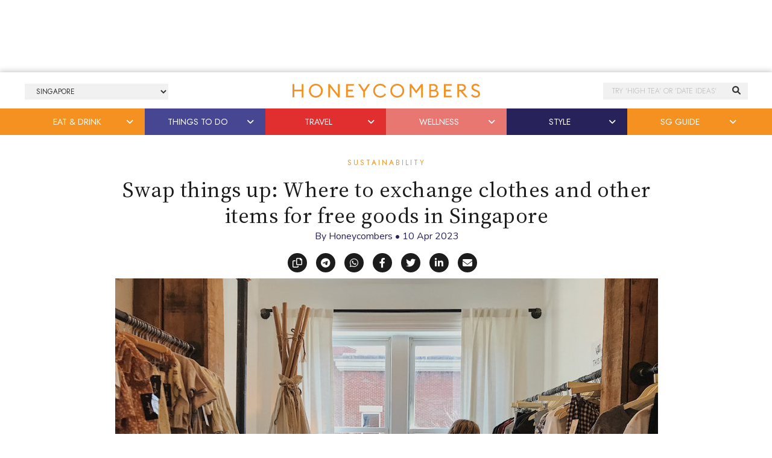

--- FILE ---
content_type: text/html; charset=UTF-8
request_url: https://thehoneycombers.com/singapore/give-away-stuff-clothes-swap-singapore/
body_size: 44937
content:
<!DOCTYPE html>
<html lang="en-GB">
<head >
<meta charset="UTF-8" />
<title>Clothes swaps in Singapore: Give away items and get stuff for free</title><link href="//cdn.jsdelivr.net/npm/bootstrap@5.2.0/dist/css/bootstrap.min.css" rel="stylesheet" integrity="sha384-gH2yIJqKdNHPEq0n4Mqa/HGKIhSkIHeL5AyhkYV8i59U5AR6csBvApHHNl/vI1Bx" crossorigin="anonymous"><link rel="preconnect" href="https://fonts.googleapis.com"><link rel="preconnect" href="https://fonts.gstatic.com" crossorigin><script>
	    (function(h,o,t,j,a,r){
	        h.hj=h.hj||function(){(h.hj.q=h.hj.q||[]).push(arguments)};
	        h._hjSettings={hjid:5155289,hjsv:6};
	        a=o.getElementsByTagName('head')[0];
	        r=o.createElement('script');r.async=1;
	        r.src=t+h._hjSettings.hjid+j+h._hjSettings.hjsv;
	        a.appendChild(r);
	    })(window,document,'https://static.hotjar.com/c/hotjar-','.js?sv=');
	</script><script src="https://securepubads.g.doubleclick.net/tag/js/gpt.js"></script><script>window.googletag = window.googletag || {cmd: []};googletag.cmd.push(function() {googletag.defineSlot('/14104425/HCSG-2021-Takeover', [[728, 90], [1200, 120], [320, 60]], 'div-gpt-ad-1624522756021-0').addService(googletag.pubads());googletag.defineSlot('/14104425/HCSG-2021-Takeover-Left', [120, 360], 'div-gpt-ad-1621851700141-0').addService(googletag.pubads());googletag.defineSlot('/14104425/HCSG-2021-Takeover-Right', [120, 360], 'div-gpt-ad-1621853550660-0').addService(googletag.pubads());googletag.pubads().enableSingleRequest();googletag.pubads().collapseEmptyDivs();googletag.enableServices();});</script><meta name='robots' content='index, follow, max-image-preview:large, max-snippet:-1, max-video-preview:-1' />

	<!-- This site is optimized with the Yoast SEO Premium plugin v23.7 (Yoast SEO v23.7) - https://yoast.com/wordpress/plugins/seo/ -->
	<meta name="description" content="Besides donation centres, there are a lot of great places to give away your old items. You can swap clothes and more in Singapore!" />
	<link rel="canonical" href="https://thehoneycombers.com/singapore/give-away-stuff-clothes-swap-singapore/" />
	<meta property="og:locale" content="en_GB" />
	<meta property="og:type" content="article" />
	<meta property="og:title" content="Swap things up: Where to exchange clothes and other items for free goods in Singapore" />
	<meta property="og:description" content="Clutter: we all want less of it. From cutting down on shopaholic habits to being more selective and making ethical choices in what we buy, we&#039;re jumping" />
	<meta property="og:url" content="https://thehoneycombers.com/singapore/give-away-stuff-clothes-swap-singapore/" />
	<meta property="og:site_name" content="Honeycombers Singapore" />
	<meta property="article:publisher" content="https://www.facebook.com/thehoneycombers/" />
	<meta property="article:published_time" content="2023-04-10T05:00:44+00:00" />
	<meta property="article:modified_time" content="2024-12-11T04:40:23+00:00" />
	<meta property="og:image" content="https://static.thehoneycombers.com/wp-content/uploads/sites/2/2022/02/clothes-swap-singapore-cam-morin-unsplash.jpg" />
	<meta property="og:image:width" content="1400" />
	<meta property="og:image:height" content="1000" />
	<meta property="og:image:type" content="image/jpeg" />
	<meta name="author" content="Honeycombers" />
	<meta name="twitter:card" content="summary_large_image" />
	<meta name="twitter:creator" content="@honeycombers" />
	<meta name="twitter:site" content="@honeycombers" />
	<meta name="twitter:label1" content="Written by" />
	<meta name="twitter:data1" content="Honeycombers" />
	<meta name="twitter:label2" content="Estimated reading time" />
	<meta name="twitter:data2" content="4 minutes" />
	<script type="application/ld+json" class="yoast-schema-graph">{"@context":"https://schema.org","@graph":[{"@type":"Article","@id":"https://thehoneycombers.com/singapore/give-away-stuff-clothes-swap-singapore/#article","isPartOf":{"@id":"https://thehoneycombers.com/singapore/give-away-stuff-clothes-swap-singapore/"},"author":{"name":"Honeycombers","@id":"https://thehoneycombers.com/singapore/#/schema/person/c0971d066b9cab978189928f38605e58"},"headline":"Swap things up: Where to exchange clothes and other items for free goods in Singapore","datePublished":"2023-04-10T05:00:44+00:00","dateModified":"2024-12-11T04:40:23+00:00","mainEntityOfPage":{"@id":"https://thehoneycombers.com/singapore/give-away-stuff-clothes-swap-singapore/"},"wordCount":748,"publisher":{"@id":"https://thehoneycombers.com/singapore/#organization"},"image":{"@id":"https://thehoneycombers.com/singapore/give-away-stuff-clothes-swap-singapore/#primaryimage"},"thumbnailUrl":"https://static.thehoneycombers.com/wp-content/uploads/sites/2/2022/02/clothes-swap-singapore-cam-morin-unsplash.jpg","keywords":["shopping","sustainable living","things to do in Singapore"],"articleSection":["Sustainability"],"inLanguage":"en-GB"},{"@type":"WebPage","@id":"https://thehoneycombers.com/singapore/give-away-stuff-clothes-swap-singapore/","url":"https://thehoneycombers.com/singapore/give-away-stuff-clothes-swap-singapore/","name":"Clothes swaps in Singapore: Give away items and get stuff for free","isPartOf":{"@id":"https://thehoneycombers.com/singapore/#website"},"primaryImageOfPage":{"@id":"https://thehoneycombers.com/singapore/give-away-stuff-clothes-swap-singapore/#primaryimage"},"image":{"@id":"https://thehoneycombers.com/singapore/give-away-stuff-clothes-swap-singapore/#primaryimage"},"thumbnailUrl":"https://static.thehoneycombers.com/wp-content/uploads/sites/2/2022/02/clothes-swap-singapore-cam-morin-unsplash.jpg","datePublished":"2023-04-10T05:00:44+00:00","dateModified":"2024-12-11T04:40:23+00:00","description":"Besides donation centres, there are a lot of great places to give away your old items. You can swap clothes and more in Singapore!","breadcrumb":{"@id":"https://thehoneycombers.com/singapore/give-away-stuff-clothes-swap-singapore/#breadcrumb"},"inLanguage":"en-GB","potentialAction":[{"@type":"ReadAction","target":["https://thehoneycombers.com/singapore/give-away-stuff-clothes-swap-singapore/"]}]},{"@type":"ImageObject","inLanguage":"en-GB","@id":"https://thehoneycombers.com/singapore/give-away-stuff-clothes-swap-singapore/#primaryimage","url":"https://static.thehoneycombers.com/wp-content/uploads/sites/2/2022/02/clothes-swap-singapore-cam-morin-unsplash.jpg","contentUrl":"https://static.thehoneycombers.com/wp-content/uploads/sites/2/2022/02/clothes-swap-singapore-cam-morin-unsplash.jpg","width":1400,"height":1000,"caption":"Photography: Cam Morin via Unsplash"},{"@type":"BreadcrumbList","@id":"https://thehoneycombers.com/singapore/give-away-stuff-clothes-swap-singapore/#breadcrumb","itemListElement":[{"@type":"ListItem","position":1,"name":"Home","item":"https://thehoneycombers.com/singapore/"},{"@type":"ListItem","position":2,"name":"Swap things up: Where to exchange clothes and other items for free goods in Singapore"}]},{"@type":"WebSite","@id":"https://thehoneycombers.com/singapore/#website","url":"https://thehoneycombers.com/singapore/","name":"Honeycombers","description":"Restaurants, Bars, Fashion, Style and Things to Do in Singapore","publisher":{"@id":"https://thehoneycombers.com/singapore/#organization"},"potentialAction":[{"@type":"SearchAction","target":{"@type":"EntryPoint","urlTemplate":"https://thehoneycombers.com/singapore/?s={search_term_string}"},"query-input":{"@type":"PropertyValueSpecification","valueRequired":true,"valueName":"search_term_string"}}],"inLanguage":"en-GB"},{"@type":"Organization","@id":"https://thehoneycombers.com/singapore/#organization","name":"Honeycombers","url":"https://thehoneycombers.com/singapore/","logo":{"@type":"ImageObject","inLanguage":"en-GB","@id":"https://thehoneycombers.com/singapore/#/schema/logo/image/","url":"https://static.thehoneycombers.com/wp-content/uploads/sites/2/2022/03/honeycombers-hex-logo.png","contentUrl":"https://static.thehoneycombers.com/wp-content/uploads/sites/2/2022/03/honeycombers-hex-logo.png","width":1000,"height":1000,"caption":"Honeycombers"},"image":{"@id":"https://thehoneycombers.com/singapore/#/schema/logo/image/"},"sameAs":["https://www.facebook.com/thehoneycombers/","https://x.com/honeycombers","https://www.instagram.com/honeycombers/","https://www.linkedin.com/company/honeycombers","https://www.tiktok.com/@thehoneycombers"],"email":"hello@thehoneycombers.com","legalName":"Honeycombers Pte. Ltd.","vatID":"201317004K","taxID":"201317004K","publishingPrinciples":"https://thehoneycombers.com/singapore/about-us/","ethicsPolicy":"https://thehoneycombers.com/singapore/about-us/","diversityPolicy":"https://thehoneycombers.com/singapore/about-us/","diversityStaffingReport":"https://thehoneycombers.com/singapore/about-us/"},{"@type":"Person","@id":"https://thehoneycombers.com/singapore/#/schema/person/c0971d066b9cab978189928f38605e58","name":"Honeycombers","image":{"@type":"ImageObject","inLanguage":"en-GB","@id":"https://thehoneycombers.com/singapore/#/schema/person/image/","url":"https://secure.gravatar.com/avatar/7fd1d1a6a62df7e26a4daab384be64ff?s=96&d=mm&r=g","contentUrl":"https://secure.gravatar.com/avatar/7fd1d1a6a62df7e26a4daab384be64ff?s=96&d=mm&r=g","caption":"Honeycombers"},"description":"Honeycombers is a digital lifestyle platform that is the go-to source for inspiration across dining and drinks, what's on, style, wellness and travel in Singapore, Bali and Hong Kong.","url":"https://thehoneycombers.com/singapore/author/hceditorial/"}]}</script>
	<!-- / Yoast SEO Premium plugin. -->


<link rel='dns-prefetch' href='//code.jquery.com' />
<link rel="alternate" type="application/rss+xml" title="Honeycombers Singapore &raquo; Feed" href="https://thehoneycombers.com/singapore/feed/" />
<link rel='stylesheet' id='tooltipster-css-css' href='https://thehoneycombers.com/singapore/wp-content/plugins/arscode-ninja-popups/tooltipster/tooltipster.bundle.min.css?ver=6.5.7' type='text/css' media='all' />
<link rel='stylesheet' id='tooltipster-css-theme-css' href='https://thehoneycombers.com/singapore/wp-content/plugins/arscode-ninja-popups/tooltipster/plugins/tooltipster/sideTip/themes/tooltipster-sideTip-light.min.css?ver=6.5.7' type='text/css' media='all' />
<link rel='stylesheet' id='material-design-css-css' href='https://thehoneycombers.com/singapore/wp-content/plugins/arscode-ninja-popups/themes/jquery.material.form.css?ver=6.5.7' type='text/css' media='all' />
<link rel='stylesheet' id='sbi_styles-css' href='https://thehoneycombers.com/singapore/wp-content/plugins/instagram-feed/css/sbi-styles.min.css?ver=6.6.1' type='text/css' media='all' />
<link rel='stylesheet' id='child-theme-css' href='https://thehoneycombers.com/singapore/wp-content/themes/honeycombers/style.css?ver=1.0.0.0.0.323' type='text/css' media='all' />
<link rel='stylesheet' id='wp-block-library-css' href='https://thehoneycombers.com/singapore/wp-includes/css/dist/block-library/style.min.css?ver=6.5.7' type='text/css' media='all' />
<link rel='stylesheet' id='swiper-css' href='https://thehoneycombers.com/singapore/wp-content/plugins/wp-tiktok-feed/assets/frontend/swiper/swiper.min.css?ver=4.4.6' type='text/css' media='all' />
<link rel='stylesheet' id='qlttf-frontend-css' href='https://thehoneycombers.com/singapore/wp-content/plugins/wp-tiktok-feed/build/frontend/css/style.css?ver=4.4.6' type='text/css' media='all' />
<style id='classic-theme-styles-inline-css' type='text/css'>
/*! This file is auto-generated */
.wp-block-button__link{color:#fff;background-color:#32373c;border-radius:9999px;box-shadow:none;text-decoration:none;padding:calc(.667em + 2px) calc(1.333em + 2px);font-size:1.125em}.wp-block-file__button{background:#32373c;color:#fff;text-decoration:none}
</style>
<style id='global-styles-inline-css' type='text/css'>
body{--wp--preset--color--black: #000000;--wp--preset--color--cyan-bluish-gray: #abb8c3;--wp--preset--color--white: #ffffff;--wp--preset--color--pale-pink: #f78da7;--wp--preset--color--vivid-red: #cf2e2e;--wp--preset--color--luminous-vivid-orange: #ff6900;--wp--preset--color--luminous-vivid-amber: #fcb900;--wp--preset--color--light-green-cyan: #7bdcb5;--wp--preset--color--vivid-green-cyan: #00d084;--wp--preset--color--pale-cyan-blue: #8ed1fc;--wp--preset--color--vivid-cyan-blue: #0693e3;--wp--preset--color--vivid-purple: #9b51e0;--wp--preset--gradient--vivid-cyan-blue-to-vivid-purple: linear-gradient(135deg,rgba(6,147,227,1) 0%,rgb(155,81,224) 100%);--wp--preset--gradient--light-green-cyan-to-vivid-green-cyan: linear-gradient(135deg,rgb(122,220,180) 0%,rgb(0,208,130) 100%);--wp--preset--gradient--luminous-vivid-amber-to-luminous-vivid-orange: linear-gradient(135deg,rgba(252,185,0,1) 0%,rgba(255,105,0,1) 100%);--wp--preset--gradient--luminous-vivid-orange-to-vivid-red: linear-gradient(135deg,rgba(255,105,0,1) 0%,rgb(207,46,46) 100%);--wp--preset--gradient--very-light-gray-to-cyan-bluish-gray: linear-gradient(135deg,rgb(238,238,238) 0%,rgb(169,184,195) 100%);--wp--preset--gradient--cool-to-warm-spectrum: linear-gradient(135deg,rgb(74,234,220) 0%,rgb(151,120,209) 20%,rgb(207,42,186) 40%,rgb(238,44,130) 60%,rgb(251,105,98) 80%,rgb(254,248,76) 100%);--wp--preset--gradient--blush-light-purple: linear-gradient(135deg,rgb(255,206,236) 0%,rgb(152,150,240) 100%);--wp--preset--gradient--blush-bordeaux: linear-gradient(135deg,rgb(254,205,165) 0%,rgb(254,45,45) 50%,rgb(107,0,62) 100%);--wp--preset--gradient--luminous-dusk: linear-gradient(135deg,rgb(255,203,112) 0%,rgb(199,81,192) 50%,rgb(65,88,208) 100%);--wp--preset--gradient--pale-ocean: linear-gradient(135deg,rgb(255,245,203) 0%,rgb(182,227,212) 50%,rgb(51,167,181) 100%);--wp--preset--gradient--electric-grass: linear-gradient(135deg,rgb(202,248,128) 0%,rgb(113,206,126) 100%);--wp--preset--gradient--midnight: linear-gradient(135deg,rgb(2,3,129) 0%,rgb(40,116,252) 100%);--wp--preset--font-size--small: 13px;--wp--preset--font-size--medium: 20px;--wp--preset--font-size--large: 36px;--wp--preset--font-size--x-large: 42px;--wp--preset--spacing--20: 0.44rem;--wp--preset--spacing--30: 0.67rem;--wp--preset--spacing--40: 1rem;--wp--preset--spacing--50: 1.5rem;--wp--preset--spacing--60: 2.25rem;--wp--preset--spacing--70: 3.38rem;--wp--preset--spacing--80: 5.06rem;--wp--preset--shadow--natural: 6px 6px 9px rgba(0, 0, 0, 0.2);--wp--preset--shadow--deep: 12px 12px 50px rgba(0, 0, 0, 0.4);--wp--preset--shadow--sharp: 6px 6px 0px rgba(0, 0, 0, 0.2);--wp--preset--shadow--outlined: 6px 6px 0px -3px rgba(255, 255, 255, 1), 6px 6px rgba(0, 0, 0, 1);--wp--preset--shadow--crisp: 6px 6px 0px rgba(0, 0, 0, 1);}:where(.is-layout-flex){gap: 0.5em;}:where(.is-layout-grid){gap: 0.5em;}body .is-layout-flex{display: flex;}body .is-layout-flex{flex-wrap: wrap;align-items: center;}body .is-layout-flex > *{margin: 0;}body .is-layout-grid{display: grid;}body .is-layout-grid > *{margin: 0;}:where(.wp-block-columns.is-layout-flex){gap: 2em;}:where(.wp-block-columns.is-layout-grid){gap: 2em;}:where(.wp-block-post-template.is-layout-flex){gap: 1.25em;}:where(.wp-block-post-template.is-layout-grid){gap: 1.25em;}.has-black-color{color: var(--wp--preset--color--black) !important;}.has-cyan-bluish-gray-color{color: var(--wp--preset--color--cyan-bluish-gray) !important;}.has-white-color{color: var(--wp--preset--color--white) !important;}.has-pale-pink-color{color: var(--wp--preset--color--pale-pink) !important;}.has-vivid-red-color{color: var(--wp--preset--color--vivid-red) !important;}.has-luminous-vivid-orange-color{color: var(--wp--preset--color--luminous-vivid-orange) !important;}.has-luminous-vivid-amber-color{color: var(--wp--preset--color--luminous-vivid-amber) !important;}.has-light-green-cyan-color{color: var(--wp--preset--color--light-green-cyan) !important;}.has-vivid-green-cyan-color{color: var(--wp--preset--color--vivid-green-cyan) !important;}.has-pale-cyan-blue-color{color: var(--wp--preset--color--pale-cyan-blue) !important;}.has-vivid-cyan-blue-color{color: var(--wp--preset--color--vivid-cyan-blue) !important;}.has-vivid-purple-color{color: var(--wp--preset--color--vivid-purple) !important;}.has-black-background-color{background-color: var(--wp--preset--color--black) !important;}.has-cyan-bluish-gray-background-color{background-color: var(--wp--preset--color--cyan-bluish-gray) !important;}.has-white-background-color{background-color: var(--wp--preset--color--white) !important;}.has-pale-pink-background-color{background-color: var(--wp--preset--color--pale-pink) !important;}.has-vivid-red-background-color{background-color: var(--wp--preset--color--vivid-red) !important;}.has-luminous-vivid-orange-background-color{background-color: var(--wp--preset--color--luminous-vivid-orange) !important;}.has-luminous-vivid-amber-background-color{background-color: var(--wp--preset--color--luminous-vivid-amber) !important;}.has-light-green-cyan-background-color{background-color: var(--wp--preset--color--light-green-cyan) !important;}.has-vivid-green-cyan-background-color{background-color: var(--wp--preset--color--vivid-green-cyan) !important;}.has-pale-cyan-blue-background-color{background-color: var(--wp--preset--color--pale-cyan-blue) !important;}.has-vivid-cyan-blue-background-color{background-color: var(--wp--preset--color--vivid-cyan-blue) !important;}.has-vivid-purple-background-color{background-color: var(--wp--preset--color--vivid-purple) !important;}.has-black-border-color{border-color: var(--wp--preset--color--black) !important;}.has-cyan-bluish-gray-border-color{border-color: var(--wp--preset--color--cyan-bluish-gray) !important;}.has-white-border-color{border-color: var(--wp--preset--color--white) !important;}.has-pale-pink-border-color{border-color: var(--wp--preset--color--pale-pink) !important;}.has-vivid-red-border-color{border-color: var(--wp--preset--color--vivid-red) !important;}.has-luminous-vivid-orange-border-color{border-color: var(--wp--preset--color--luminous-vivid-orange) !important;}.has-luminous-vivid-amber-border-color{border-color: var(--wp--preset--color--luminous-vivid-amber) !important;}.has-light-green-cyan-border-color{border-color: var(--wp--preset--color--light-green-cyan) !important;}.has-vivid-green-cyan-border-color{border-color: var(--wp--preset--color--vivid-green-cyan) !important;}.has-pale-cyan-blue-border-color{border-color: var(--wp--preset--color--pale-cyan-blue) !important;}.has-vivid-cyan-blue-border-color{border-color: var(--wp--preset--color--vivid-cyan-blue) !important;}.has-vivid-purple-border-color{border-color: var(--wp--preset--color--vivid-purple) !important;}.has-vivid-cyan-blue-to-vivid-purple-gradient-background{background: var(--wp--preset--gradient--vivid-cyan-blue-to-vivid-purple) !important;}.has-light-green-cyan-to-vivid-green-cyan-gradient-background{background: var(--wp--preset--gradient--light-green-cyan-to-vivid-green-cyan) !important;}.has-luminous-vivid-amber-to-luminous-vivid-orange-gradient-background{background: var(--wp--preset--gradient--luminous-vivid-amber-to-luminous-vivid-orange) !important;}.has-luminous-vivid-orange-to-vivid-red-gradient-background{background: var(--wp--preset--gradient--luminous-vivid-orange-to-vivid-red) !important;}.has-very-light-gray-to-cyan-bluish-gray-gradient-background{background: var(--wp--preset--gradient--very-light-gray-to-cyan-bluish-gray) !important;}.has-cool-to-warm-spectrum-gradient-background{background: var(--wp--preset--gradient--cool-to-warm-spectrum) !important;}.has-blush-light-purple-gradient-background{background: var(--wp--preset--gradient--blush-light-purple) !important;}.has-blush-bordeaux-gradient-background{background: var(--wp--preset--gradient--blush-bordeaux) !important;}.has-luminous-dusk-gradient-background{background: var(--wp--preset--gradient--luminous-dusk) !important;}.has-pale-ocean-gradient-background{background: var(--wp--preset--gradient--pale-ocean) !important;}.has-electric-grass-gradient-background{background: var(--wp--preset--gradient--electric-grass) !important;}.has-midnight-gradient-background{background: var(--wp--preset--gradient--midnight) !important;}.has-small-font-size{font-size: var(--wp--preset--font-size--small) !important;}.has-medium-font-size{font-size: var(--wp--preset--font-size--medium) !important;}.has-large-font-size{font-size: var(--wp--preset--font-size--large) !important;}.has-x-large-font-size{font-size: var(--wp--preset--font-size--x-large) !important;}
.wp-block-navigation a:where(:not(.wp-element-button)){color: inherit;}
:where(.wp-block-post-template.is-layout-flex){gap: 1.25em;}:where(.wp-block-post-template.is-layout-grid){gap: 1.25em;}
:where(.wp-block-columns.is-layout-flex){gap: 2em;}:where(.wp-block-columns.is-layout-grid){gap: 2em;}
.wp-block-pullquote{font-size: 1.5em;line-height: 1.6;}
</style>
<link rel='stylesheet' id='wp-job-manager-job-listings-css' href='https://thehoneycombers.com/singapore/wp-content/plugins/wp-job-manager/assets/dist/css/job-listings.css?ver=598383a28ac5f9f156e4' type='text/css' media='all' />
<script type="text/javascript" src="https://thehoneycombers.com/singapore/wp-includes/js/jquery/jquery.min.js?ver=3.7.1" id="jquery-core-js"></script>
<script defer type="text/javascript" src="https://thehoneycombers.com/singapore/wp-includes/js/jquery/jquery-migrate.min.js?ver=3.4.1" id="jquery-migrate-js"></script>
<script defer type="text/javascript" src="https://thehoneycombers.com/singapore/wp-content/themes/honeycombers/lib/js/skip-links.js?ver=6.5.7" id="skip-links-js"></script>
<link rel="https://api.w.org/" href="https://thehoneycombers.com/singapore/wp-json/" /><link rel="alternate" type="application/json" href="https://thehoneycombers.com/singapore/wp-json/wp/v2/posts/167813" /><link rel="EditURI" type="application/rsd+xml" title="RSD" href="https://thehoneycombers.com/singapore/xmlrpc.php?rsd" />
<meta name="generator" content="WordPress 6.5.7" />
<link rel="alternate" type="application/json+oembed" href="https://thehoneycombers.com/singapore/wp-json/oembed/1.0/embed?url=https%3A%2F%2Fthehoneycombers.com%2Fsingapore%2Fgive-away-stuff-clothes-swap-singapore%2F" />
<link rel="alternate" type="text/xml+oembed" href="https://thehoneycombers.com/singapore/wp-json/oembed/1.0/embed?url=https%3A%2F%2Fthehoneycombers.com%2Fsingapore%2Fgive-away-stuff-clothes-swap-singapore%2F&#038;format=xml" />
<script src="https://analytics.ahrefs.com/analytics.js" data-key="9+ylBw2P8RVzFogC21AdTA" async></script>

<!-- Google tag (gtag.js) -->
<script async src="https://www.googletagmanager.com/gtag/js?id=G-H1T3L3XJ0P"></script>
<script>
  window.dataLayer = window.dataLayer || [];
  function gtag(){dataLayer.push(arguments);}
  gtag('js', new Date());

  gtag('config', 'G-H1T3L3XJ0P');
</script><link rel="icon" type="image/png" href="/singapore/wp-content/uploads/sites/2/fbrfg/favicon-96x96.png" sizes="96x96" />
<link rel="icon" type="image/svg+xml" href="/singapore/wp-content/uploads/sites/2/fbrfg/favicon.svg" />
<link rel="shortcut icon" href="/singapore/wp-content/uploads/sites/2/fbrfg/favicon.ico" />
<link rel="apple-touch-icon" sizes="180x180" href="/singapore/wp-content/uploads/sites/2/fbrfg/apple-touch-icon.png" />
<link rel="manifest" href="/singapore/wp-content/uploads/sites/2/fbrfg/site.webmanifest" />		<script>
			document.documentElement.className = document.documentElement.className.replace('no-js', 'js');
		</script>
				<style>
			.no-js img.lazyload {
				display: none;
			}

			figure.wp-block-image img.lazyloading {
				min-width: 150px;
			}

						.lazyload {
				opacity: 0;
			}

			.lazyloading {
				border: 0 !important;
				opacity: 1;
				background: rgba(255, 255, 255, 0) url('') no-repeat center !important;
				background-size: 16px auto !important;
				min-width: 16px;
			}

			.lazyload,
			.lazyloading {
				--smush-placeholder-width: 100px;
				--smush-placeholder-aspect-ratio: 1/1;
				width: var(--smush-placeholder-width) !important;
				aspect-ratio: var(--smush-placeholder-aspect-ratio) !important;
			}

					</style>
		<!-- Facebook Pixel Code -->
<script>
  !function(f,b,e,v,n,t,s)
  {if(f.fbq)return;n=f.fbq=function(){n.callMethod?
  n.callMethod.apply(n,arguments):n.queue.push(arguments)};
  if(!f._fbq)f._fbq=n;n.push=n;n.loaded=!0;n.version='2.0';
  n.queue=[];t=b.createElement(e);t.async=!0;
  t.src=v;s=b.getElementsByTagName(e)[0];
  s.parentNode.insertBefore(t,s)}(window, document,'script',
  'https://connect.facebook.net/en_US/fbevents.js');
  fbq('init', '580275095458123');
  fbq('track', 'PageView');
</script>
<noscript><img height="1" width="1" style="display:none"
  src="https://www.facebook.com/tr?id=580275095458123&ev=PageView&noscript=1"
/></noscript>
<!-- End Facebook Pixel Code -->
    
<!-- Facebook Tracking Code -->
<script>
 // ViewContent
 // Track key page views (ex: product page, landing page or article)
 fbq('track', 'ViewContent');
</script>
<!-- End Facebook Tracking Code --><!--[if lt IE 9]><script src="https://thehoneycombers.com/singapore/wp-content/themes/honeycombers/lib/js/html5shiv.min.js"></script><![endif]-->

	<!-- Google Tag Manager -->
	<script>(function(w,d,s,l,i){w[l]=w[l]||[];w[l].push({'gtm.start':
	new Date().getTime(),event:'gtm.js'});var f=d.getElementsByTagName(s)[0],
	j=d.createElement(s),dl=l!='dataLayer'?'&l='+l:'';j.async=true;j.src=
	'https://www.googletagmanager.com/gtm.js?id='+i+dl;f.parentNode.insertBefore(j,f);
	})(window,document,'script','dataLayer','GTM-8KP3');</script>
	<!-- End Google Tag Manager -->

	<!-- Load AMP Analytics -->
	<script async custom-element="amp-analytics" src="https://cdn.ampproject.org/v0/amp-analytics-0.1.js"></script>

    <!-- Google Analytics
    <script>
	 (function(i,s,o,g,r,a,m){i['GoogleAnalyticsObject']=r;i[r]=i[r]||function(){
	  (i[r].q=i[r].q||[]).push(arguments)},i[r].l=1*new Date();a=s.createElement(o),
	  m=s.getElementsByTagName(o)[0];a.async=1;a.src=g;m.parentNode.insertBefore(a,m)
	  })(window,document,'script','https://www.google-analytics.com/analytics.js','ga');
	
	  ga('create', 'UA-38721717-1', 'auto');
	  	  	ga('set', 'contentGroup1', 'Editorial'); 
	  
	  	  ga('require', 'linkid', 'linkid.js');
	  ga('require', 'displayfeatures');
	  
	  var p = document.location.pathname;
	  setTimeout("ga('send','event','reading','time on page more than 2 minutes',p)",120000);

	</script>
    
    <script>
		window.dataLayer = window.dataLayer || [];
    	dataLayer.push({"Category": "Sustainability", "SubCategory": "Unknown"})
					dataLayer.push({"ArticleType": "Editorial"})
			</script>

	-->
	
	
	<!-- Google Adsense //-->
	<!-- <script async src="https://pagead2.googlesyndication.com/pagead/js/adsbygoogle.js?client=ca-pub-8613859564212881"
     crossorigin="anonymous"></script> -->

    <link rel='dns-prefetch' href='//stackpath.bootstrapcdn.com' />
	<link rel='dns-prefetch' href='//use.typekit.net' />
	<link rel='dns-prefetch' href='//facebook.com' />
	<link rel='dns-prefetch' href='//google.com' />
	<link rel='dns-prefetch' href='//cloudflare.com' />
	<link rel='dns-prefetch' href='//cloudfront.net' />
	<link rel='dns-prefetch' href='//diffuser-cdn.app-us1.com' />
	<link rel='dns-prefetch' href='//tiktok.com' />
	<link rel='dns-prefetch' href='//twitter.com' />
	<link rel='dns-prefetch' href='//instagram.com' />
	<link rel='dns-prefetch' href='//telegram.org' />
	<link rel='dns-prefetch' href='//schema.org' />
	<link rel='dns-prefetch' href='//t.me' />
	<link rel='dns-prefetch' href='//static.hotjar.com' />
	<link rel='dns-prefetch' href='//hotjar.com' />
	<link rel='dns-prefetch' href='//linkedin.com' />
	<link rel='dns-prefetch' href='//pinterest.com' />
	<link rel='dns-prefetch' href='//api.w.org' />
	<link rel='dns-prefetch' href='//code.jquery.com' />

	<link rel="dns-prefetch" href="//maps.googleapis.com">
	<link rel="dns-prefetch" href="//maps.gstatic.com">
	<link rel="dns-prefetch" href="//fonts.googleapis.com">
	<link rel="dns-prefetch" href="//fonts.gstatic.com">
	<link rel="dns-prefetch" href="//ajax.googleapis.com">
	<link rel="dns-prefetch" href="//apis.google.com">
	<link rel="dns-prefetch" href="//google-analytics.com">
	<link rel="dns-prefetch" href="//www.google-analytics.com">
	<link rel="dns-prefetch" href="//ssl.google-analytics.com">
	<link rel="dns-prefetch" href="//youtube.com">
	<link rel="dns-prefetch" href="//api.pinterest.com">
	<link rel="dns-prefetch" href="//cdnjs.cloudflare.com">
	<link rel="dns-prefetch" href="//domain.kinstacdn.com">
	<link rel="dns-prefetch" href="//pixel.wp.com">
	<link rel="dns-prefetch" href="//connect.facebook.net">
	<link rel="dns-prefetch" href="//platform.twitter.com">
	<link rel="dns-prefetch" href="//syndication.twitter.com">
	<link rel="dns-prefetch" href="//platform.instagram.com">
	<link rel="dns-prefetch" href="//disqus.com">
	<link rel="dns-prefetch" href="//sitename.disqus.com">
	<link rel="dns-prefetch" href="//s7.addthis.com">
	<link rel="dns-prefetch" href="//platform.linkedin.com">
	<link rel="dns-prefetch" href="//w.sharethis.com">
	<link rel="dns-prefetch" href="//s1.wp.com">
	<link rel="dns-prefetch" href="//1.gravatar.com">
	<link rel="dns-prefetch" href="//s.gravatar.com">
	<link rel="dns-prefetch" href="//stats.wp.com">
	<link rel="dns-prefetch" href="//www.googletagmanager.com">
	<link rel="dns-prefetch" href="//www.googletagservices.com">
	<link rel="dns-prefetch" href="//adservice.google.com">
	<link rel="dns-prefetch" href="//pagead2.googlesyndication.com">
	<link rel="dns-prefetch" href="//tpc.googlesyndication.com">
	<link rel="dns-prefetch" href="//securepubads.g.doubleclick.net">
	<link rel="dns-prefetch" href="//bp.blogspot.com">
	<link rel="dns-prefetch" href="//1.bp.blogspot.com">
	<link rel="dns-prefetch" href="//ajax.microsoft.com">
	<link rel="dns-prefetch" href="//ajax.aspnetcdn.com">
	<link rel="dns-prefetch" href="//s3.amazonaws.com">
	<link rel="dns-prefetch" href="//a.opmnstr.com">
	<link rel="dns-prefetch" href="//i.ytimg.com">
	<link rel="dns-prefetch" href="//use.fontawesome.com">
	<link rel="dns-prefetch" href="//player.vimeo.com">
	<link rel="dns-prefetch" href="//github.githubassets.com">
	<link rel="dns-prefetch" href="//referrer.disqus.com">
	<link rel="dns-prefetch" href="//c.disquscdn.com">
	<link rel="dns-prefetch" href="//ad.doubleclick.net">
	<link rel="dns-prefetch" href="//googleads.g.doubleclick.net">
	<link rel="dns-prefetch" href="//stats.g.doubleclick.net">
	<link rel="dns-prefetch" href="//cm.g.doubleclick.net">
	<link rel="dns-prefetch" href="//stats.buysellads.com">
	<link rel="dns-prefetch" href="//s3.buysellads.com">

	<!-- <link rel="stylesheet" href="//stackpath.bootstrapcdn.com/bootstrap/4.3.1/css/bootstrap.min.css" integrity="sha384-ggOyR0iXCbMQv3Xipma34MD+dH/1fQ784/j6cY/iJTQUOhcWr7x9JvoRxT2MZw1T" crossorigin="anonymous"> -->
	<!-- <link rel="stylesheet" href="//stackpath.bootstrapcdn.com/bootstrap/4.5.0/css/bootstrap.min.css" integrity="sha384-9aIt2nRpC12Uk9gS9baDl411NQApFmC26EwAOH8WgZl5MYYxFfc+NcPb1dKGj7Sk" crossorigin="anonymous"> -->

	<link rel="apple-touch-icon" sizes="57x57" href="https://thehoneycombers.com/singapore/wp-content/themes/honeycombers/favicons/apple-icon-57x57.png">
	<link rel="apple-touch-icon" sizes="60x60" href="https://thehoneycombers.com/singapore/wp-content/themes/honeycombers/favicons/apple-icon-60x60.png">
	<link rel="apple-touch-icon" sizes="72x72" href="https://thehoneycombers.com/singapore/wp-content/themes/honeycombers/favicons/apple-icon-72x72.png">
	<link rel="apple-touch-icon" sizes="76x76" href="https://thehoneycombers.com/singapore/wp-content/themes/honeycombers/favicons/apple-icon-76x76.png">
	<link rel="apple-touch-icon" sizes="114x114" href="https://thehoneycombers.com/singapore/wp-content/themes/honeycombers/favicons/apple-icon-114x114.png">
	<link rel="apple-touch-icon" sizes="120x120" href="https://thehoneycombers.com/singapore/wp-content/themes/honeycombers/favicons/apple-icon-120x120.png">
	<link rel="apple-touch-icon" sizes="144x144" href="https://thehoneycombers.com/singapore/wp-content/themes/honeycombers/favicons/apple-icon-144x144.png">
	<link rel="apple-touch-icon" sizes="152x152" href="https://thehoneycombers.com/singapore/wp-content/themes/honeycombers/favicons/apple-icon-152x152.png">
	<link rel="apple-touch-icon" sizes="180x180" href="https://thehoneycombers.com/singapore/wp-content/themes/honeycombers/favicons/apple-icon-180x180.png">
	<link rel="icon" type="image/png" sizes="192x192"  href="https://thehoneycombers.com/singapore/wp-content/themes/honeycombers/favicons/android-icon-192x192.png">
	<link rel="icon" type="image/png" sizes="32x32" href="https://thehoneycombers.com/singapore/wp-content/themes/honeycombers/favicons/favicon-32x32.png">
	<link rel="icon" type="image/png" sizes="96x96" href="https://thehoneycombers.com/singapore/wp-content/themes/honeycombers/favicons/favicon-96x96.png">
	<link rel="icon" type="image/png" sizes="16x16" href="https://thehoneycombers.com/singapore/wp-content/themes/honeycombers/favicons/favicon-16x16.png">
	<link rel="manifest" href="https://thehoneycombers.com/singapore/wp-content/themes/honeycombers/favicons/manifest.json">
	<meta name="msapplication-TileColor" content="#ffffff">
	<meta name="msapplication-TileImage" content="https://thehoneycombers.com/singapore/wp-content/themes/honeycombers/favicons/ms-icon-144x144.png">
	<meta name="theme-color" content="#ffffff">
	<meta name="google-site-verification" content="Ozs9Oagn5CAiaHXeWQrv3v6dbzf5ghKv7OP5XmOcrHY" />
	<meta name="viewport" content="width=device-width, initial-scale=1.0, maximum-scale=1.0, user-scalable=no" />
	
	<link rel="preconnect" href="https://fonts.googleapis.com">
	<link rel="preconnect" href="https://fonts.gstatic.com" crossorigin>
	<link href="https://fonts.googleapis.com/css2?family=Cormorant:ital,wght@0,300..700;1,300..700&family=Jost:ital,wght@0,100..900;1,100..900&family=Source+Serif+4:ital,opsz,wght@0,8..60,200..900;1,8..60,200..900&display=swap" rel="stylesheet">
	
		<style type="text/css">
/*		.menu-toggle,
		.sub-menu-toggle {
			display: block;
			visibility: visible;
			overflow: hidden;
			margin: 0 auto;
			font-size: 12px;
			font-weight: 700;
			text-align: center;
			background-color: transparent;
			padding: 10px 0;
		}*/

		/*.menu-toggle {
			position: relative;
			left: 0;
			display: inline-block;
			vertical-align: middle;
			z-index: 998;
			color: #1c1c1c;
			width: 20%;
			text-align: left;
			height: 55px;
		}*/

		/*.menu-toggle {
			display: none;
		}*/

		.menu-toggle:before,
		.menu-toggle.activated:before {
			display: inline-block;
			font-family: "Font Awesome 5 Free";
			font-size: 14px;
			font-weight: 600;
			font-style: normal;
			text-rendering: auto;
			-webkit-font-smoothing: antialiased;
			-moz-osx-font-smoothing: grayscale;
			-webkit-transform: translate(0, 0);
			-ms-transform: translate(0, 0);
			transform: translate(0, 0);
			content: "\f0c9";
		}

		.menu-toggle.activated:before {
			content: '\f00d' !important;
		}

		
		@media all and ( min-width: 769px ) {
			/* HEADER */
			.site-header {
				background-color: #fff;
				max-height: 100px;
				position: fixed;
				top: 0;
				left: 0;
				width: 100%;
				z-index: 1000;
				-webkit-box-shadow: 0 0 10px 1px rgba(0,0,0,.25);
				-moz-box-shadow: 0 0 10px 1px rgba(0,0,0,.25);
				box-shadow: 0 0 10px 1px rgba(0,0,0,.25);
			}

			.site-header .wrap {
			    padding: 15px 0;
			}

			.title-area {
				display: inline-block;
				width: 60%;
				vertical-align: middle;
			}

			.hc-branches {
				margin: 8px auto 0;
				list-style-type: none;
				text-align: center;
				line-height: 1;
			}

			.hc-branches-mobile {
				display: none;
			}

			.hc-branches li,
			.hc-branches-mobile li {
				display: inline-block;
				margin-right: 25px;
			}

			.hc-branches li:last-child,
			.hc-branches-mobile li:last-child {
				margin-right: 0;
			}

			.hc-branches li a,
			.hc-branches-mobile li a {
				color: rgba(247,146,30,.4);
				border: 0;
			    text-decoration: none;
			    text-transform: uppercase;
			    font-weight: 400;
			    font-family: "Jost", sans-serif;
			    font-size: 1.2rem;
			    letter-spacing: 1px;
			    margin-left: -1px;
			}

			.hc-branches li a.current,
			.hc-branches li a:hover,
			.hc-branches-mobile li a.current,
			.hc-branches-mobile li a:hover {
				color: #f7921e;
			}

			.header-image .site-title > a {
				background: url(//thehoneycombers.com/wp-content/themes/honeycombers/images/honeycombers-logo.svg) no-repeat center center;
				background-size: contain;
				float: left;
				max-height: 23px;
				width: 100%;
			}

			.site-description,
			.site-title {
				margin-bottom: 0;
			}

			.header-image .site-description,
			.header-image .site-title {
				display: block;
				text-indent: -9999px;
			}

			.site-header .widget-area {
				display: inline-block;
				width: 20%;
				vertical-align: middle;
			}

			.hc-search {
			    text-align: right;
			    padding: 10px 0;
			    font-size: 20px;
			}

			/* BODY */
			.site-inner {
			    margin: 0 auto;
/*			    max-width: 1200px;*/
			}

					}
	</style>
	<link rel="icon" href="https://static.thehoneycombers.com/wp-content/uploads/sites/2/2024/12/cropped-honeycombers-icon-1-32x32.png" sizes="32x32" />
<link rel="icon" href="https://static.thehoneycombers.com/wp-content/uploads/sites/2/2024/12/cropped-honeycombers-icon-1-192x192.png" sizes="192x192" />
<link rel="apple-touch-icon" href="https://static.thehoneycombers.com/wp-content/uploads/sites/2/2024/12/cropped-honeycombers-icon-1-180x180.png" />
<meta name="msapplication-TileImage" content="https://static.thehoneycombers.com/wp-content/uploads/sites/2/2024/12/cropped-honeycombers-icon-1-270x270.png" />
		<style type="text/css" id="wp-custom-css">
			#faqs-accordion .ui-accordion-content,
#faqs-accordion h3{
	font-size: 1.8rem;
}
#faqs-accordion .ui-accordion-header {
    outline: none;
    border: 0;
    background: #F0F0F0;
    padding: 15px;
		margin: 0;
    margin-top: 10px;
}
#faqs-accordion .ui-accordion-content {
    margin-bottom: 10px;
    outline: none;
    padding: 15px;
    background: #FBFAF7;
	border: 0;
}
#faqs-accordion .ui-accordion-header .ui-accordion-header-icon:before {
    margin-right: 10px;
    content: "\f067";
    font-family: "Font Awesome 5 Free";
    font-weight: 600;
    font-size: 1.6rem;
}
#faqs-accordion .ui-accordion-header-active .ui-accordion-header-icon:before {
    margin-right: 10px;
    content: "\f068";
    font-family: "Font Awesome 5 Free";
    font-weight: 600;
    font-size: 1.6rem;
}
#faqs-accordion span{
    background: #ffffff00 !important;
    text-decoration: none!important;
}
.slidingmessage .sm-content h3 {
    color: #302c2c !important;
}
.slidingmessage .sm-content .button {
    margin-top:2px
}

/*
nav.nav-primary {
	top: 60px !important;
}
.hc-takeover-body { 
z-index:0 !important;
}
.site-container {
    margin-top: 104px !important;
}
@media (min-width: 769px) {
    .site-header {
        top: 0 !important; 
	}
}*/

/* Fix toggle alignment inside nested submenus only */
.sub-menu .menu-item-has-children > a {
    position: relative;
    padding-right: 25px !important; /* space for arrow */
}

.sub-menu .menu-item-has-children > a::after {
  display: inline-block;
	font-family: "Font Awesome 5 Free";
	font-weight: 900;
	content: "\f107"; /* down arrow */
    font-size: 12px;
    position: absolute;
    right: 8px; 
    top: 50%;
    transform: translateY(-50%);
    color: inherit;
    transition: transform 0.2s ease;
}
.sub-menu .menu-item-has-children > .sub-menu-toggle{
	display:none
}
.genesis-nav-menu .sub-menu .sub-menu {
    margin: -35px 0 0 199px;
}

/* Optional: rotate arrow when submenu is open */
.sub-menu .menu-item-has-children:hover > a::after,
.sub-menu .menu-item-has-children.focus > a::after {
    transform: translateY(-50%) rotate(180deg);
}
		</style>
		</head>
<body class="post-template-default single single-post postid-167813 single-format-standard header-image nolayout post-give-away-stuff-clothes-swap-singapore without-exit-popup hc-takeover hc-new-article article-editorial honeycombers-2022" itemscope itemtype="http://schema.org/WebPage"><div class="site-container"><section><h2 class="screen-reader-text">Skip links</h2><ul class="genesis-skip-link"><li><a href="#genesis-content" class="screen-reader-shortcut"> Skip to content</a></li><li><a href="#genesis-sidebar-primary" class="screen-reader-shortcut"> Skip to primary sidebar</a></li></ul></section>
<div class="hc-takeover-body"><div class="wrap"><div id='div-gpt-ad-1624522756021-0' style='min-width: 320px; min-height: 60px;'><script>googletag.cmd.push(function() { googletag.display('div-gpt-ad-1624522756021-0'); });
</script></div></div></div><header class="site-header" itemscope itemtype="http://schema.org/WPHeader"><div class="wrap"><div class="left-widget-area widget-area"><section id="block-2" class="widget widget_block"><div class="widget-wrap"><div class="hc-countries"></div></div></section>
</div><div class="title-area"><p class="site-title" itemprop="headline"><a href="https://thehoneycombers.com/singapore/">Honeycombers Singapore</a></p><p class="site-description" itemprop="description">Restaurants, Bars, Fashion, Style and Things to Do in Singapore</p></div><div class="widget-area header-widget-area"><section id="block-3" class="widget widget_block widget_search"><div class="widget-wrap"><form role="search" method="get" action="https://thehoneycombers.com/singapore/" class="wp-block-search__button-outside wp-block-search__text-button wp-block-search"    ><label class="wp-block-search__label screen-reader-text" for="wp-block-search__input-1" >Search</label><div class="wp-block-search__inside-wrapper " ><input class="wp-block-search__input" id="wp-block-search__input-1" placeholder="Try &#039;High tea&#039; or &#039;Date ideas&#039;" value="" type="search" name="s" required /><button aria-label="" class="wp-block-search__button wp-element-button" type="submit" ></button></div></form></div></section>
<section id="block-4" class="widget widget_block"><div class="widget-wrap"><button class="menu-toggle nav-primary" aria-expanded="false" aria-pressed="false" role="button" id="mobile-genesis-nav-primary"></button></div></section>
</div></div></header><nav class="nav-primary" itemscope itemtype="http://schema.org/SiteNavigationElement" id="genesis-nav-primary" aria-label="Main navigation"><div class="wrap"><ul id="menu-main-menu" class="menu genesis-nav-menu menu-primary js-superfish"><li id="menu-item-208035" class="menu-item menu-item-type-taxonomy menu-item-object-category menu-item-has-children menu-item-208035"><a href="https://thehoneycombers.com/singapore/eat-drink/" itemprop="url"><span itemprop="name">Eat &amp; Drink</span></a>
<ul class="sub-menu">
	<li id="menu-item-208038" class="menu-item menu-item-type-taxonomy menu-item-object-category menu-item-208038"><a href="https://thehoneycombers.com/singapore/eat-drink/food-guides/" itemprop="url"><span itemprop="name">Food Guides</span></a></li>
	<li id="menu-item-208040" class="menu-item menu-item-type-taxonomy menu-item-object-category menu-item-208040"><a href="https://thehoneycombers.com/singapore/eat-drink/local-faves/" itemprop="url"><span itemprop="name">Local Food</span></a></li>
	<li id="menu-item-208037" class="menu-item menu-item-type-taxonomy menu-item-object-category menu-item-208037"><a href="https://thehoneycombers.com/singapore/eat-drink/best-cafes/" itemprop="url"><span itemprop="name">Cafes &#038; Brunch</span></a></li>
	<li id="menu-item-208039" class="menu-item menu-item-type-taxonomy menu-item-object-category menu-item-208039"><a href="https://thehoneycombers.com/singapore/eat-drink/hot-new-tables/" itemprop="url"><span itemprop="name">Restaurants</span></a></li>
	<li id="menu-item-208043" class="menu-item menu-item-type-taxonomy menu-item-object-category menu-item-208043"><a href="https://thehoneycombers.com/singapore/eat-drink/drinking-guides/" itemprop="url"><span itemprop="name">Bars &amp; Nightlife</span></a></li>
	<li id="menu-item-328347" class="menu-item menu-item-type-taxonomy menu-item-object-category menu-item-328347"><a href="https://thehoneycombers.com/singapore/eat-drink/hawkers/" itemprop="url"><span itemprop="name">Hawkers</span></a></li>
</ul>
</li>
<li id="menu-item-212944" class="menu-item menu-item-type-taxonomy menu-item-object-category menu-item-has-children menu-item-212944"><a href="https://thehoneycombers.com/singapore/things-to-do/" itemprop="url"><span itemprop="name">Things To Do</span></a>
<ul class="sub-menu">
	<li id="menu-item-208068" class="menu-item menu-item-type-taxonomy menu-item-object-category menu-item-208068"><a href="https://thehoneycombers.com/singapore/things-to-do/top-attractions/" itemprop="url"><span itemprop="name">Top Attractions</span></a></li>
	<li id="menu-item-328556" class="menu-item menu-item-type-post_type menu-item-object-post menu-item-328556"><a href="https://thehoneycombers.com/singapore/outdoor-activities-singapore/" itemprop="url"><span itemprop="name">Outdoors</span></a></li>
	<li id="menu-item-208056" class="menu-item menu-item-type-taxonomy menu-item-object-category menu-item-208056"><a href="https://thehoneycombers.com/singapore/things-to-do/arts-entertainment/" itemprop="url"><span itemprop="name">Arts &amp; Entertainment</span></a></li>
	<li id="menu-item-208058" class="menu-item menu-item-type-taxonomy menu-item-object-category menu-item-has-children menu-item-208058"><a href="https://thehoneycombers.com/singapore/things-to-do/in-the-hood/" itemprop="url"><span itemprop="name">Neighbourhoods</span></a>
	<ul class="sub-menu">
		<li id="menu-item-328593" class="menu-item menu-item-type-taxonomy menu-item-object-category menu-item-328593"><a href="https://thehoneycombers.com/singapore/east/" itemprop="url"><span itemprop="name">East</span></a></li>
		<li id="menu-item-328594" class="menu-item menu-item-type-taxonomy menu-item-object-category menu-item-328594"><a href="https://thehoneycombers.com/singapore/west/" itemprop="url"><span itemprop="name">West</span></a></li>
		<li id="menu-item-328592" class="menu-item menu-item-type-taxonomy menu-item-object-category menu-item-328592"><a href="https://thehoneycombers.com/singapore/central/" itemprop="url"><span itemprop="name">Central</span></a></li>
		<li id="menu-item-328595" class="menu-item menu-item-type-taxonomy menu-item-object-category menu-item-328595"><a href="https://thehoneycombers.com/singapore/north/" itemprop="url"><span itemprop="name">North</span></a></li>
	</ul>
</li>
	<li id="menu-item-328563" class="menu-item menu-item-type-post_type menu-item-object-post menu-item-328563"><a href="https://thehoneycombers.com/singapore/things-to-do-this-weekend-singapore/" itemprop="url"><span itemprop="name">This Weekend</span></a></li>
	<li id="menu-item-328564" class="menu-item menu-item-type-taxonomy menu-item-object-category menu-item-328564"><a href="https://thehoneycombers.com/singapore/trending/" itemprop="url"><span itemprop="name">Trending Now</span></a></li>
	<li id="menu-item-32191" class="menu-item menu-item-type-taxonomy menu-item-object-category menu-item-32191"><a href="https://thehoneycombers.com/singapore/things-to-do/whats-on/" itemprop="url"><span itemprop="name">Events</span></a></li>
</ul>
</li>
<li id="menu-item-32854" class="menu-item menu-item-type-taxonomy menu-item-object-category menu-item-has-children menu-item-32854"><a href="https://thehoneycombers.com/singapore/travel/" itemprop="url"><span itemprop="name">Travel</span></a>
<ul class="sub-menu">
	<li id="menu-item-208063" class="menu-item menu-item-type-taxonomy menu-item-object-category menu-item-208063"><a href="https://thehoneycombers.com/singapore/travel/hot-hotels-villas/" itemprop="url"><span itemprop="name">Hotels &amp; Villas</span></a></li>
	<li id="menu-item-208066" class="menu-item menu-item-type-taxonomy menu-item-object-category menu-item-208066"><a href="https://thehoneycombers.com/singapore/travel/staycations/" itemprop="url"><span itemprop="name">Staycations</span></a></li>
	<li id="menu-item-208065" class="menu-item menu-item-type-taxonomy menu-item-object-category menu-item-208065"><a href="https://thehoneycombers.com/singapore/travel/short-escapes/" itemprop="url"><span itemprop="name">Short Getaways</span></a></li>
	<li id="menu-item-208067" class="menu-item menu-item-type-taxonomy menu-item-object-category menu-item-208067"><a href="https://thehoneycombers.com/singapore/travel/travel-guides/" itemprop="url"><span itemprop="name">Travel Guides</span></a></li>
</ul>
</li>
<li id="menu-item-32838" class="menu-item menu-item-type-taxonomy menu-item-object-category menu-item-has-children menu-item-32838"><a href="https://thehoneycombers.com/singapore/beauty-wellness/" itemprop="url"><span itemprop="name">Wellness</span></a>
<ul class="sub-menu">
	<li id="menu-item-208054" class="menu-item menu-item-type-taxonomy menu-item-object-category menu-item-208054"><a href="https://thehoneycombers.com/singapore/beauty-wellness/health-wellbeing/" itemprop="url"><span itemprop="name">Health &amp; Wellbeing</span></a></li>
	<li id="menu-item-208052" class="menu-item menu-item-type-taxonomy menu-item-object-category menu-item-208052"><a href="https://thehoneycombers.com/singapore/beauty-wellness/spas-salons/" itemprop="url"><span itemprop="name">Spas &amp; Salons</span></a></li>
	<li id="menu-item-208047" class="menu-item menu-item-type-taxonomy menu-item-object-category menu-item-208047"><a href="https://thehoneycombers.com/singapore/beauty-wellness/makeup-skincare/" itemprop="url"><span itemprop="name">Makeup &amp; Skincare</span></a></li>
</ul>
</li>
<li id="menu-item-208048" class="menu-item menu-item-type-taxonomy menu-item-object-category menu-item-has-children menu-item-208048"><a href="https://thehoneycombers.com/singapore/style/" itemprop="url"><span itemprop="name">Style</span></a>
<ul class="sub-menu">
	<li id="menu-item-328548" class="menu-item menu-item-type-taxonomy menu-item-object-category menu-item-328548"><a href="https://thehoneycombers.com/singapore/shopping/" itemprop="url"><span itemprop="name">Shopping</span></a></li>
	<li id="menu-item-208049" class="menu-item menu-item-type-taxonomy menu-item-object-category menu-item-208049"><a href="https://thehoneycombers.com/singapore/style/home-decor/" itemprop="url"><span itemprop="name">Home &amp; Décor</span></a></li>
	<li id="menu-item-328549" class="menu-item menu-item-type-taxonomy menu-item-object-category menu-item-328549"><a href="https://thehoneycombers.com/singapore/accessories-and-jewellery/" itemprop="url"><span itemprop="name">Accessories &amp; Jewellery</span></a></li>
	<li id="menu-item-328552" class="menu-item menu-item-type-taxonomy menu-item-object-category menu-item-328552"><a href="https://thehoneycombers.com/singapore/gift-guides/" itemprop="url"><span itemprop="name">Gift Guides</span></a></li>
</ul>
</li>
<li id="menu-item-268606" class="menu-item menu-item-type-taxonomy menu-item-object-category menu-item-has-children menu-item-268606"><a href="https://thehoneycombers.com/singapore/trending/" itemprop="url"><span itemprop="name">SG Guide</span></a>
<ul class="sub-menu">
	<li id="menu-item-328553" class="menu-item menu-item-type-taxonomy menu-item-object-category menu-item-328553"><a href="https://thehoneycombers.com/singapore/living-in-singapore/" itemprop="url"><span itemprop="name">Living in Singapore</span></a></li>
	<li id="menu-item-315879" class="menu-item menu-item-type-taxonomy menu-item-object-category menu-item-315879"><a href="https://thehoneycombers.com/singapore/moving-to-singapore/" itemprop="url"><span itemprop="name">Moving to Singapore</span></a></li>
	<li id="menu-item-328554" class="menu-item menu-item-type-post_type menu-item-object-post menu-item-328554"><a href="https://thehoneycombers.com/singapore/singlish-101/" itemprop="url"><span itemprop="name">Singlish Guide</span></a></li>
	<li id="menu-item-328555" class="menu-item menu-item-type-taxonomy menu-item-object-category menu-item-328555"><a href="https://thehoneycombers.com/singapore/festival-holidays/" itemprop="url"><span itemprop="name">Festival and Holiday</span></a></li>
</ul>
</li>
</ul></div></nav><div class="site-inner"><div class="hc-takeover-body-left"><div id='div-gpt-ad-1621851700141-0' style='min-width: 120px; min-height: 360px;'><script>    googletag.cmd.push(function() { googletag.display('div-gpt-ad-1621851700141 -0'); });
</script></div></div><div class="content-sidebar-wrap"><main class="content" id="genesis-content"><article class="post-167813 post type-post status-publish format-standard has-post-thumbnail category-sustainability tag-shopping-in-singapore tag-sustainable-living tag-where-to-go-in-singapore entry" itemscope itemtype="http://schema.org/CreativeWork"><header class="entry-header"><a href="https://thehoneycombers.com/singapore/sustainability/" class="hc-category" data-toggle="tooltip" data-placement="top" title="View more posts">Sustainability</a><h1 class="entry-title" itemprop="headline">Swap things up: Where to exchange clothes and other items for free goods in Singapore</h1> 
<p class="entry-meta"><span class="hc-by-line">By <span class="entry-author" itemprop="author" itemscope itemtype="http://schema.org/Person"><a href="https://thehoneycombers.com/singapore/author/hceditorial/" class="entry-author-link" itemprop="url" rel="author"><span class="entry-author-name" itemprop="name">Honeycombers</span></a></span> &bull; <time class="entry-time" itemprop="datePublished" datetime="2023-04-10T13:00:44+08:00">10 Apr 2023</time></span></p></header><div class="entry-content" itemprop="text"><div class="hc-social"><div><a rel="noopener noreferrer" class="hc-share-link" href="https://thehoneycombers.com/singapore/give-away-stuff-clothes-swap-singapore/" data-toggle="tooltip" data-placement="top" aria-label="Copy link"><i class="fa-regular fa-copy"></i><span class="sr-only">Copy link</span></a><a rel="nofollow noopener" target="_blank" href="https://t.me/share/url?url=https%3A%2F%2Fthehoneycombers.com%2Fsingapore%2Fgive-away-stuff-clothes-swap-singapore%2F?utm_source=telegram%26utm_medium=social%26utm_campaign=website&text=Swap%20things%20up%3A%20Where%20to%20exchange%20clothes%20and%20other%20items%20for%20free%20goods%20in%20Singapore" data-toggle="tooltip" data-placement="top" aria-label="Share via Telegram"><i class="fab fa-telegram"></i><span class="sr-only">Share via Telegram</span></a><a rel="nofollow noopener" target="_blank" href="https://wa.me/?text=Swap%20things%20up%3A%20Where%20to%20exchange%20clothes%20and%20other%20items%20for%20free%20goods%20in%20Singapore%20https%3A%2F%2Fthehoneycombers.com%2Fsingapore%2Fgive-away-stuff-clothes-swap-singapore%2F?utm_source=whatsapp%26utm_medium=social%26utm_campaign=website" data-toggle="tooltip" data-placement="top" aria-label="Share via WhatsApp"><i class="fab fa-whatsapp"></i><span class="sr-only">Share via WhatsApp</span></a><a rel="nofollow noopener" target="_blank" href="https://www.facebook.com/dialog/share?app_id=1091694369370428&display=popup&href=https%3A%2F%2Fthehoneycombers.com%2Fsingapore%2Fgive-away-stuff-clothes-swap-singapore%2F?utm_source=facebook%26utm_medium=social%26utm_campaign=website" data-toggle="tooltip" data-placement="top" aria-label="Share on Facebook"><i class="fab fa-facebook-f"></i><span class="sr-only">Share on Facebook</span></a><a rel="nofollow noopener" target="_blank" href="https://twitter.com/intent/tweet?text=Swap%20things%20up%3A%20Where%20to%20exchange%20clothes%20and%20other%20items%20for%20free%20goods%20in%20Singapore https%3A%2F%2Fthehoneycombers.com%2Fsingapore%2Fgive-away-stuff-clothes-swap-singapore%2F?utm_source=twitter%26utm_medium=social%26utm_campaign=website via @honeycombers&hashtags=honeycombers,HoneycombersSG" data-toggle="tooltip" data-placement="top" aria-label="Share on X"><i class="fab fa-twitter"></i><span class="sr-only">Share on X (Twitter)</span></a><a rel="nofollow noopener" target="_blank" href="https://www.linkedin.com/sharing/share-offsite/?url=https%3A%2F%2Fthehoneycombers.com%2Fsingapore%2Fgive-away-stuff-clothes-swap-singapore%2F?utm_source=linkedin&amp;utm_medium=social%26utm_campaign=website" data-toggle="tooltip" data-placement="top" aria-label="Share on LinkedIn"><i class="fab fa-linkedin-in"></i><span class="sr-only">Share on LinkedIn</span></a><a rel="nofollow noopener" target="_blank" href="mailto:?body=Swap%20things%20up%3A%20Where%20to%20exchange%20clothes%20and%20other%20items%20for%20free%20goods%20in%20Singapore https%3A%2F%2Fthehoneycombers.com%2Fsingapore%2Fgive-away-stuff-clothes-swap-singapore%2F" data-toggle="tooltip" data-placement="top" aria-label="Share via email"><i class="fas fa-envelope"></i><span class="sr-only">Share via Email</span></a></div></div><img width="900" height="643" data-src="https://static.thehoneycombers.com/wp-content/uploads/sites/2/2022/02/clothes-swap-singapore-cam-morin-unsplash-900x643.jpg" class="attachment-medium size-medium wp-post-image lazyload" alt="Swap things up: Where to exchange clothes and other items for free goods in Singapore" decoding="async" data-srcset="https://static.thehoneycombers.com/wp-content/uploads/sites/2/2022/02/clothes-swap-singapore-cam-morin-unsplash-900x643.jpg 900w, https://static.thehoneycombers.com/wp-content/uploads/sites/2/2022/02/clothes-swap-singapore-cam-morin-unsplash-768x549.jpg 768w, https://static.thehoneycombers.com/wp-content/uploads/sites/2/2022/02/clothes-swap-singapore-cam-morin-unsplash.jpg 1400w" data-sizes="(max-width: 900px) 100vw, 900px" src="[data-uri]" style="--smush-placeholder-width: 900px; --smush-placeholder-aspect-ratio: 900/643;" /><figcaption class="wp-caption-text">Photography: Cam Morin via Unsplash</figcaption><h2 class="subheading">Want to donate your old items and get stuff back? Swap clothes and more in Singapore!</h2><p>Clutter: we all want less of it. From cutting down on <a href="https://thehoneycombers.com/singapore/how-to-quit-shopping-this-is-how-you-purge-your-bad-buying-habits/" target="_blank" rel="noopener">shopaholic habits</a> to being more selective and making ethical choices in what we buy, we&#8217;re jumping on the <a href="https://thehoneycombers.com/singapore/sustainable-fashion-singapore/" target="_blank" rel="noopener">sustainable fashion</a> bandwagon. We’ve already got our list for <a href="https://thehoneycombers.com/singapore/where-to-donate-clothes-books-singapore/" target="_blank" rel="noopener">donating stuff to charity</a>, but if you want to give away stuff <em>directly</em> to someone who wants it, we have options for that. Check out swaps in Singapore for clothes, accessories and more, as well as a market full of freebies!</p><h2>Where to swap clothes and more in Singapore</h2><h3>1. Cloop</h3><figure id="attachment_272114" aria-describedby="caption-attachment-272114" style="width: 900px" class="wp-caption aligncenter"><img decoding="async" class="size-medium wp-image-272114 lazyload" data-src="https://static.thehoneycombers.com/wp-content/uploads/sites/2/2022/02/clothes-swap-singapore-cloop-facebook-900x643.jpg" alt="clothes swap singapore | Cloop via Facebook" width="900" height="643" data-srcset="https://static.thehoneycombers.com/wp-content/uploads/sites/2/2022/02/clothes-swap-singapore-cloop-facebook-900x643.jpg 900w, https://static.thehoneycombers.com/wp-content/uploads/sites/2/2022/02/clothes-swap-singapore-cloop-facebook-768x549.jpg 768w, https://static.thehoneycombers.com/wp-content/uploads/sites/2/2022/02/clothes-swap-singapore-cloop-facebook.jpg 1400w" data-sizes="(max-width: 900px) 100vw, 900px" src="[data-uri]" style="--smush-placeholder-width: 900px; --smush-placeholder-aspect-ratio: 900/643;" /><figcaption id="caption-attachment-272114" class="wp-caption-text">Photography: Cloop via Facebook</figcaption></figure><p><a href="https://thehoneycombers.com/singapore/circular-fashion-brands-in-singapore/" target="_blank" rel="noopener">Circular fashion</a> is on the rise in Singapore, and Cloop is one initiative that&#8217;s part of the charge. To take part in its fashion swap, all you have to do is bring five to 10 clean clothes in good condition and swap. And here&#8217;s the best part – it&#8217;s not a strict one-to-one exchange! You can trade your threads solo or do it with some friends. Keep an eye on its socials for the next swapping spectacular.<br /><em><a href="https://cloop.sg/" target="_blank" rel="nofollow noopener">Cloop</a>, Sprout Hub, 102 Henderson Road, Singapore 159562</em></p><h3>2. The Fashion Pulpit</h3><figure id="attachment_272125" aria-describedby="caption-attachment-272125" style="width: 900px" class="wp-caption aligncenter"><img decoding="async" class="wp-image-272125 size-medium lazyload" data-src="https://static.thehoneycombers.com/wp-content/uploads/sites/2/2022/02/clothes-swap-singapore-the-fashion-pulpit-facebook-900x643.jpg" alt="clothes swap singapore | The Fashion Pulpit via Facebook" width="900" height="643" data-srcset="https://static.thehoneycombers.com/wp-content/uploads/sites/2/2022/02/clothes-swap-singapore-the-fashion-pulpit-facebook-900x643.jpg 900w, https://static.thehoneycombers.com/wp-content/uploads/sites/2/2022/02/clothes-swap-singapore-the-fashion-pulpit-facebook-768x549.jpg 768w, https://static.thehoneycombers.com/wp-content/uploads/sites/2/2022/02/clothes-swap-singapore-the-fashion-pulpit-facebook.jpg 1400w" data-sizes="(max-width: 900px) 100vw, 900px" src="[data-uri]" style="--smush-placeholder-width: 900px; --smush-placeholder-aspect-ratio: 900/643;" /><figcaption id="caption-attachment-272125" class="wp-caption-text">Photography: The Fashion Pulpit via Facebook</figcaption></figure><p>The Fashion Pulpit champions sustainable fashion with its platform to swap, upcycle, thrift and repurpose clothes and accessories globally. Talk about swapping up the fashion game! Instead of just giving away clothes, you&#8217;ll get to pick out a few items to take home from the studio&#8217;s existing collection. All you have to do is choose a membership (that gives you access to either a one-time swap or one year of unlimited swaps), bring your unwanted items for a quick quality check, and swap away!<br /><em><a href="https://www.thefashionpulpit.com" target="_blank" rel="noopener nofollow">The Fashion Pulpit</a>, #02-08, OUE Downtown Gallery, 6A Shenton Way, Singapore 068815</em></p><h3>3. Freecycle SG</h3><p>When it comes to reusing and recycling, Freecycle is a global non-profit movement that aims to redistribute unwanted stuff among communities. Singapore has its own chapter: it functions as a platform (mostly on Facebook) to offer items you don’t use anymore. In turn, you&#8217;ll provide someone with what they need. But keep in mind it’s not about taking items for the sake of getting free stuff. Focus on being a responsible member by taking only things you&#8217;ll use.<br /><em><a href="https://www.freecycle.org/town/Singapore" target="_blank" rel="nofollow noopener">Freecycle SG</a>, check it out online</em></p><div class="hc-mid-editorial-ad"><div class="left"><a href="https://thehoneycombers.com/singapore/where-to-donate-clothes-books-singapore/"><img width="1400" height="1000" data-src="https://static.thehoneycombers.com/wp-content/uploads/sites/2/2023/12/where-to-donate-clothes-singapore-peoplecreations-freepik.jpg" class="attachment-archive size-archive wp-post-image lazyload" alt="Where to donate clothes in Singapore" data-srcset="https://static.thehoneycombers.com/wp-content/uploads/sites/2/2023/12/where-to-donate-clothes-singapore-peoplecreations-freepik.jpg 1400w, https://static.thehoneycombers.com/wp-content/uploads/sites/2/2023/12/where-to-donate-clothes-singapore-peoplecreations-freepik-900x643.jpg 900w, https://static.thehoneycombers.com/wp-content/uploads/sites/2/2023/12/where-to-donate-clothes-singapore-peoplecreations-freepik-768x549.jpg 768w" data-sizes="(max-width: 1400px) 100vw, 1400px" src="[data-uri]" style="--smush-placeholder-width: 1400px; --smush-placeholder-aspect-ratio: 1400/1000;" /></a></div><div class="right"><a href="https://thehoneycombers.com/singapore/sustainability/" class="hc-category" data-toggle="tooltip" data-placement="top" title="View more posts">Sustainability</a><h3 class="title"><a href="https://thehoneycombers.com/singapore/where-to-donate-clothes-books-singapore/" class="mid_ad_link" data-toggle="tooltip" data-placement="bottom" title="Read related post">Where to donate clothes, books and furniture</a></h3></div></div><h3>4. Swapaholic</h3><figure id="attachment_248970" aria-describedby="caption-attachment-248970" style="width: 900px" class="wp-caption aligncenter"><img decoding="async" class="wp-image-248970 size-medium lazyload" data-src="https://static.thehoneycombers.com/wp-content/uploads/sites/2/2018/04/Unwanted-Stuff-Swapholic-via-Facebook-900x643.jpg" alt="clothes swap singapore | Swapholic via Facebook" width="900" height="643" data-srcset="https://static.thehoneycombers.com/wp-content/uploads/sites/2/2018/04/Unwanted-Stuff-Swapholic-via-Facebook-900x643.jpg 900w, https://static.thehoneycombers.com/wp-content/uploads/sites/2/2018/04/Unwanted-Stuff-Swapholic-via-Facebook-768x549.jpg 768w, https://static.thehoneycombers.com/wp-content/uploads/sites/2/2018/04/Unwanted-Stuff-Swapholic-via-Facebook.jpg 1279w" data-sizes="(max-width: 900px) 100vw, 900px" src="[data-uri]" style="--smush-placeholder-width: 900px; --smush-placeholder-aspect-ratio: 900/643;" /><figcaption id="caption-attachment-248970" class="wp-caption-text">Photography: Swapholic via Facebook</figcaption></figure><p>If you love shopping, you’ve probably spent a lot contributing to the fashion industry’s socially and environmentally hazardous practices. It’s time to scale it back, we say. Want to change your shopping habits? Buy less and reduce waste. That&#8217;s where Swapaholic comes in. These folks make it easy for you to overhaul your closet by giving away pieces that no longer fit your lifestyle or fashion sense, and replacing them with items you want. Join the movement by signing up to keep tabs on events around the island.<br /><em><a href="https://www.events.swapaholic.com/" target="_blank" rel="nofollow noopener">Swapaholic</a>, check it out online</em></p><h3>5. Singapore Really Really Free Market</h3><p>They say nothing in life is free but what if we told you such a movement exists in Singapore? This is one market where everything is really, really free. Held since 2009 (stay sharp for updates!), all the goods and services here don&#8217;t cost a cent – seriously, nothing is for sale. Absolutely anyone with stuff to give away or skills and crafts to offer are welcome. If you find something you like, you’re welcome to take it. Stay tuned to its social pages to find out when the next market will be held.<br /><em><a href="https://www.facebook.com/srrfm/" target="_blank" rel="nofollow noopener">Singapore Really Really Free Market</a>, various locations in Singapore</em></p><figure id="attachment_272136" aria-describedby="caption-attachment-272136" style="width: 900px" class="wp-caption aligncenter"><img decoding="async" class="wp-image-272136 size-medium lazyload" data-src="https://static.thehoneycombers.com/wp-content/uploads/sites/2/2022/02/clothes-swap-singapore-women-looking-at-tote-bags-900x643.png" alt="clothes swap singapore | women looking at tote bags" width="900" height="643" data-srcset="https://static.thehoneycombers.com/wp-content/uploads/sites/2/2022/02/clothes-swap-singapore-women-looking-at-tote-bags-900x643.png 900w, https://static.thehoneycombers.com/wp-content/uploads/sites/2/2022/02/clothes-swap-singapore-women-looking-at-tote-bags-768x549.png 768w, https://static.thehoneycombers.com/wp-content/uploads/sites/2/2022/02/clothes-swap-singapore-women-looking-at-tote-bags.png 1400w" data-sizes="(max-width: 900px) 100vw, 900px" src="[data-uri]" style="--smush-placeholder-width: 900px; --smush-placeholder-aspect-ratio: 900/643;" /><figcaption id="caption-attachment-272136" class="wp-caption-text">Photography: Sam Lion via Pexels</figcaption></figure><h3>6. Carousell</h3><p>This may be everyone’s favourite online and mobile marketplace to score a bargain, but if you’re determined enough, you can also get some freebies via swaps. From furniture to clothes, it’s worth taking the time to check out what’s brewing in the Carousell world if you really need something!<br /><em><a href="https://www.carousell.sg/" target="_blank" rel="nofollow noopener">Carousell</a>, online</em></p><h3>7. Facebook groups</h3><p>If you don’t seek, you’ll never find. Facebook is a treasure trove when it comes to hunting for free stuff. From <a href="https://www.facebook.com/groups/189633988107350/" target="_blank" rel="nofollow noopener">expats moving away</a> to <a href="https://www.facebook.com/groups/1232452770180791/about/" target="_blank" rel="nofollow noopener">pre-loved baby essentials</a>, there are tons of groups giving away loads of free stuff in Singapore. Simply start at the search bar up top.</p><p>Time to declutter and pick up a freebie or two in return at swap events in Singapore!</p></div><footer class="entry-footer"><h3><a href="https://thehoneycombers.com/singapore/sign-up/" target="_blank" rel="noopener">Need more Honeycombers in your life? Head this way…</a></h3></footer></article><div class="hc-author-box"><div class="left"><img width="150" height="150" data-src="https://static.thehoneycombers.com/wp-content/uploads/sites/2/2022/02/honeycombers-logo-hex-inverted-150x150.png" class="attachment-thumbnail size-thumbnail lazyload" alt="Honeycombers logo" decoding="async" data-srcset="https://static.thehoneycombers.com/wp-content/uploads/sites/2/2022/02/honeycombers-logo-hex-inverted-150x150.png 150w, https://static.thehoneycombers.com/wp-content/uploads/sites/2/2022/02/honeycombers-logo-hex-inverted-300x300.png 300w, https://static.thehoneycombers.com/wp-content/uploads/sites/2/2022/02/honeycombers-logo-hex-inverted.png 600w" data-sizes="(max-width: 150px) 100vw, 150px" src="[data-uri]" style="--smush-placeholder-width: 150px; --smush-placeholder-aspect-ratio: 150/150;" /></div><!-- .left --><div class="right"><h4 class="title">Written by Honeycombers</h4><p class="desc">Honeycombers is a digital lifestyle platform that is the go-to source for inspiration across dining and drinks, what's on, style, wellness and travel in Singapore, Bali and Hong Kong.</p><p class="read-more"><a href="https://thehoneycombers.com/singapore/author/hceditorial/">More from Honeycombers <i class="fa-solid fa-arrow-right-long"></i></a></p></div></div><!-- .author-box --><section class="hc-related"><div class="wrap"><h3>Related Articles</h3><div class="row m-0"><article class="hc-medium-card-three col-sm-12 col-lg-4 p-0 mb-0 article" id="post-175084"><a href="https://thehoneycombers.com/singapore/singapore-recycling-guide-sustainable-living/"><div class="image lazyload" style="background-image:inherit;" data-bg-image="url(https://static.thehoneycombers.com/wp-content/uploads/sites/2/2021/06/recycling-in-singapore-2023-768x549.jpg)"></div></a><div class="text"><div><a href="https://thehoneycombers.com/singapore/sustainability/" class="hc-category">Sustainability</a><h4><a href="https://thehoneycombers.com/singapore/singapore-recycling-guide-sustainable-living/">Trash talk: Let's talk about recycling</a></h4></div></div></article><article class="hc-medium-card-three col-sm-12 col-lg-4 p-0 mb-0 article" id="post-246453"><a href="https://thehoneycombers.com/singapore/sustainable-shopping-clothing-singapore/"><div class="image lazyload" style="background-image:inherit;" data-bg-image="url(https://static.thehoneycombers.com/wp-content/uploads/sites/2/2021/12/sustainable-clothing-singapore-woman-shopping-768x549.png)"></div></a><div class="text"><div><a href="https://thehoneycombers.com/singapore/sustainability/" class="hc-category">Sustainability</a><h4><a href="https://thehoneycombers.com/singapore/sustainable-shopping-clothing-singapore/">Do you care about sustainable fashion?</a></h4></div></div></article><article class="hc-medium-card-three col-sm-12 col-lg-4 p-0 mb-0 article" id="post-271132"><a href="https://thehoneycombers.com/singapore/green-eco-friendly-hotels-singapore/"><div class="image lazyload" style="background-image:inherit;" data-bg-image="url(https://static.thehoneycombers.com/wp-content/uploads/sites/2/2024/06/Best-green-hotels-in-Singapore-Llyods-Inn-swimming-pool-topdown-view-768x549.jpg)"></div></a><div class="text"><div><a href="https://thehoneycombers.com/singapore/travel/staycations/" class="hc-category">Staycations</a><h4><a href="https://thehoneycombers.com/singapore/green-eco-friendly-hotels-singapore/">Eco-getaways we love in our garden city</a></h4></div></div></article></div></div></section></main><aside class="sidebar sidebar-primary widget-area" role="complementary" aria-label="Primary Sidebar" itemscope itemtype="http://schema.org/WPSideBar" id="genesis-sidebar-primary"><section class="widget widget_text"><div class="hc-video-sidebar"><h3 class="widget-title">Watch this</h3>		<div id="tiktok-feed-feed-1" class="tiktok-feed-feed" data-feed="{&quot;id&quot;:1,&quot;source&quot;:&quot;account&quot;,&quot;open_id&quot;:&quot;_000zAXOC0Nn8Vjpz-b745azAiRDs0bCTfvW&quot;,&quot;region&quot;:&quot;US&quot;,&quot;hashtag&quot;:&quot;wordpress&quot;,&quot;username&quot;:&quot;thehoneycombers&quot;,&quot;create_time&quot;:0,&quot;layout&quot;:&quot;gallery&quot;,&quot;limit&quot;:1,&quot;columns&quot;:1,&quot;hide_carousel_feed&quot;:true,&quot;lazy&quot;:true,&quot;profile&quot;:{&quot;display&quot;:false,&quot;username&quot;:&quot;&quot;,&quot;nickname&quot;:&quot;&quot;,&quot;biography&quot;:&quot;&quot;,&quot;link_text&quot;:&quot;Follow&quot;,&quot;avatar&quot;:&quot;&quot;},&quot;video&quot;:{&quot;spacing&quot;:0,&quot;radius&quot;:0},&quot;highlight&quot;:{&quot;id&quot;:&quot;&quot;,&quot;tag&quot;:&quot;&quot;,&quot;position&quot;:&quot;1, 5, 7&quot;},&quot;mask&quot;:{&quot;display&quot;:true,&quot;background&quot;:&quot;#000000&quot;,&quot;likes_count&quot;:true,&quot;comments_count&quot;:true},&quot;box&quot;:{&quot;display&quot;:false,&quot;padding&quot;:1,&quot;radius&quot;:0,&quot;background&quot;:&quot;#fefefe&quot;,&quot;text_color&quot;:&quot;#000000&quot;},&quot;card&quot;:{&quot;display&quot;:false,&quot;radius&quot;:0,&quot;font_size&quot;:&quot;12&quot;,&quot;background&quot;:&quot;#ffffff&quot;,&quot;background_hover&quot;:&quot;#ffffff&quot;,&quot;text_color&quot;:&quot;#000000&quot;,&quot;padding&quot;:&quot;5&quot;,&quot;likes_count&quot;:true,&quot;max_word_count&quot;:10,&quot;video_description&quot;:true,&quot;comments_count&quot;:true},&quot;carousel&quot;:{&quot;slidespv&quot;:5,&quot;autoplay&quot;:false,&quot;autoplay_interval&quot;:3000,&quot;navarrows&quot;:true,&quot;navarrows_color&quot;:&quot;&quot;,&quot;pagination&quot;:true,&quot;pagination_color&quot;:&quot;&quot;},&quot;modal&quot;:{&quot;display&quot;:false,&quot;profile&quot;:true,&quot;download&quot;:false,&quot;video_description&quot;:true,&quot;likes_count&quot;:true,&quot;autoplay&quot;:true,&quot;comments_count&quot;:true,&quot;date&quot;:true,&quot;controls&quot;:true,&quot;align&quot;:&quot;right&quot;},&quot;button&quot;:{&quot;display&quot;:true,&quot;text&quot;:&quot;@THEHONEYCOMBERS&quot;,&quot;text_color&quot;:&quot;#ffff&quot;,&quot;background&quot;:&quot;&quot;,&quot;background_hover&quot;:&quot;&quot;},&quot;button_load&quot;:{&quot;display&quot;:false,&quot;text_color&quot;:&quot;#ffff&quot;,&quot;text&quot;:&quot;Load more...&quot;,&quot;background&quot;:&quot;#000000&quot;,&quot;background_hover&quot;:&quot;#ffffff&quot;,&quot;profile&quot;:&quot;&quot;}}">
		<!-- <FeedContainer/> -->
		</div>
		</div></section><section class="widget widget_text"><div class="hc-article-sidebar"><h3 class="widget-title">Editor's Picks</h3><article class="hc-sidebar-editors-picks"><div class="image"><a href="https://thehoneycombers.com/singapore/diamond-rings-in-singapore/" target="_blank" rel="noopener index follow"><img data-src="https://static.thehoneycombers.com/wp-content/uploads/sites/2/2025/04/diamond-rings-singapore-900x643.jpg" border="0" alt="Where to buy diamond rings | Honeycombers" itemprop="image" src="[data-uri]" class="lazyload" style="--smush-placeholder-width: 900px; --smush-placeholder-aspect-ratio: 900/643;"></a></div><div class="hc-article-sidebar-title"><h4><a href="https://thehoneycombers.com/singapore/diamond-rings-in-singapore/" target="_blank" rel="noopener index follow">Where to buy diamond rings</a></h4><p>From natural to lab-grown diamonds, here are the jewellers in Singapore we love for diamond rings.</p>
</div></article><article class="hc-sidebar-editors-picks"><div class="image"><a href="https://thehoneycombers.com/singapore/best-buffets-in-singapore/" target="_blank" rel="noopener index follow"><img data-src="https://static.thehoneycombers.com/wp-content/uploads/sites/2/2025/07/Best-buffets-in-Singapore-Awfully-Chocolate-Bakery-Cafe-glass-display-of-pastries-900x643.jpg" border="0" alt="Best buffets in Singapore | Honeycombers" itemprop="image" src="[data-uri]" class="lazyload" style="--smush-placeholder-width: 900px; --smush-placeholder-aspect-ratio: 900/643;"></a></div><div class="hc-article-sidebar-title"><h4><a href="https://thehoneycombers.com/singapore/best-buffets-in-singapore/" target="_blank" rel="noopener index follow">Best buffets in Singapore</a></h4><p>From hotel feasts to seafood spreads to dessert selections, these buffets are worth every bite.</p>
</div></article><article class="hc-sidebar-editors-picks"><div class="image"><a href="https://thehoneycombers.com/singapore/best-luxury-resorts-bali/" target="_blank" rel="noopener index follow"><img data-src="https://static.thehoneycombers.com/wp-content/uploads/sites/2/2025/11/Best-luxury-resorts-in-Bali-A-birds-eye-view-of-the-swimming-pool-at-One-Eighty-Bali-900x643.jpg" border="0" alt="Luxurious resorts in Bali for your next trip | Honeycombers" itemprop="image" src="[data-uri]" class="lazyload" style="--smush-placeholder-width: 900px; --smush-placeholder-aspect-ratio: 900/643;"></a></div><div class="hc-article-sidebar-title"><h4><a href="https://thehoneycombers.com/singapore/best-luxury-resorts-bali/" target="_blank" rel="noopener index follow">Luxurious resorts in Bali for your next trip</a></h4><p>These luxury resorts in Bali redefine island paradise with 24-hour butlers, hot air balloon rides and more.</p>
</div></article></div></section><section class="widget widget_text"><div class="hc-events-sidebar"><h3 class="widget-title">Upcoming Events</h3>			         		<div class="hc-event">
			         			<div class="event-bar">&nbsp;</div>
				        		<div class="event-title">
				        			<div>
				        				<div class="event-date"><span class="day">09</span> <span class="month">Jan</span> &dash; <span class="day">31</span> <span class="month">Jan</span></div>				        				<span><a href="https://thehoneycombers.com/singapore/event/light-to-night-singapore-2026-the-power-in-us/">Light to Night Singapore 2026</a></span>
				        			</div>
				        		</div>
				        	</div>
				        				         		<div class="hc-event">
			         			<div class="event-bar">&nbsp;</div>
				        		<div class="event-title">
				        			<div>
				        				<div class="event-date"><span class="day">17</span> <span class="month">Jan</span> &dash; <span class="day">25</span> <span class="month">Jan</span></div>				        				<span><a href="https://thehoneycombers.com/singapore/event/colourful-living-furniture-reno-expo/">Colourful Living Furniture &amp; Reno Expo</a></span>
				        			</div>
				        		</div>
				        	</div>
				        				         		<div class="hc-event">
			         			<div class="event-bar">&nbsp;</div>
				        		<div class="event-title">
				        			<div>
				        				<div class="event-date"><span class="day">18</span> <span class="month">Jan</span> &dash; <span class="day">25</span> <span class="month">Jan</span></div>				        				<span><a href="https://thehoneycombers.com/singapore/event/oh-moonstone-art-walk/">OH! Moonstone Art Walk</a></span>
				        			</div>
				        		</div>
				        	</div>
				        				         		<div class="hc-event">
			         			<div class="event-bar">&nbsp;</div>
				        		<div class="event-title">
				        			<div>
				        				<div class="event-date"><span class="day">22</span> <span class="month">Jan</span> &dash; <span class="day">22</span> <span class="month">Feb</span></div>				        				<span><a href="https://thehoneycombers.com/singapore/event/creative-intersections-hobbyhorse-rhythm-and-forms-of-play/">Hobbyhorse: Rhythm and Forms of Play</a></span>
				        			</div>
				        		</div>
				        	</div>
				        				         		<div class="hc-event">
			         			<div class="event-bar">&nbsp;</div>
				        		<div class="event-title">
				        			<div>
				        				<div class="event-date"><span class="day">22</span> <span class="month">Jan</span> &dash; <span class="day">31</span> <span class="month">Jan</span></div>				        				<span><a href="https://thehoneycombers.com/singapore/event/singapore-so-cantik-la/">Singapore, So Cantik La!</a></span>
				        			</div>
				        		</div>
				        	</div>
				        	</div></section></aside></div><aside class="sidebar sidebar-secondary widget-area" role="complementary" aria-label="Secondary Sidebar" itemscope itemtype="http://schema.org/WPSideBar" id="genesis-sidebar-secondary"></aside><div class="hc-takeover-body-right"><div id='div-gpt-ad-1621853550660-0' style='min-width: 120px; min-height: 360px;'><script>    googletag.cmd.push(function() { googletag.display('div-gpt-ad-1621853550660-0'); });
</script></div></div></div><div class="site-footer"><div class="wrap"><div class="copyright"><p>&copy;2026 <a href="https://thehoneycombers.com/singapore">Honeycombers</a>. All rights reserved.</p></div><div class="footer-menu"><div class="menu-footer-container"><ul id="menu-footer" class="menu"><li id="menu-item-207487" class="menu-item menu-item-type-custom menu-item-object-custom menu-item-home menu-item-207487"><a href="https://thehoneycombers.com/singapore/" itemprop="url">Home</a></li>
<li id="menu-item-98341" class="menu-item menu-item-type-post_type menu-item-object-page menu-item-98341"><a href="https://thehoneycombers.com/singapore/about-us/" itemprop="url">Our Story</a></li>
<li id="menu-item-98344" class="menu-item menu-item-type-post_type menu-item-object-page menu-item-98344"><a href="https://thehoneycombers.com/singapore/advertising/" itemprop="url">Advertising</a></li>
<li id="menu-item-220783" class="menu-item menu-item-type-post_type menu-item-object-page menu-item-220783"><a href="https://thehoneycombers.com/singapore/careers/" itemprop="url">Careers</a></li>
<li id="menu-item-98342" class="menu-item menu-item-type-post_type menu-item-object-page menu-item-98342"><a href="https://thehoneycombers.com/singapore/contact/" itemprop="url">Contact</a></li>
<li id="menu-item-284301" class="menu-item menu-item-type-post_type menu-item-object-page menu-item-284301"><a href="https://thehoneycombers.com/singapore/legal/" itemprop="url">Legal</a></li>
</ul></div></div></div></div>	<!-- AMP Analytics -->
	<amp-analytics type="gtag" data-credentials="include">
	<script type="application/json">
	{
	  "vars" : {
	    "config" : {
	      "G-H1T3L3XJ0P": { "groups": "default" },
	      // "G-DD06RME3YB": { "groups": "default" }
	    }
	  }
	}
	</script>
	</amp-analytics>
	<div class="hc-back-to-top">
		<a href="#top"><i class="fa-solid fa-circle-arrow-up"></i></a>
		<!-- <br>Back to top -->
	</div>

	
	
	<!-- ActiveCampaign Tracking Code -->
	<script type="text/javascript">
	    (function(e,t,o,n,p,r,i){e.visitorGlobalObjectAlias=n;e[e.visitorGlobalObjectAlias]=e[e.visitorGlobalObjectAlias]||function(){(e[e.visitorGlobalObjectAlias].q=e[e.visitorGlobalObjectAlias].q||[]).push(arguments)};e[e.visitorGlobalObjectAlias].l=(new Date).getTime();r=t.createElement("script");r.src=o;r.async=true;i=t.getElementsByTagName("script")[0];i.parentNode.insertBefore(r,i)})(window,document,"https://diffuser-cdn.app-us1.com/diffuser/diffuser.js","vgo");
	    vgo('setAccount', '252776619');
	    vgo('setTrackByDefault', true);

	    vgo('process');
	</script>

	
	<!-- Old -->
	<!-- <script async src="//cdnjs.cloudflare.com/ajax/libs/popper.js/1.14.7/umd/popper.min.js" integrity="sha384-UO2eT0CpHqdSJQ6hJty5KVphtPhzWj9WO1clHTMGa3JDZwrnQq4sF86dIHNDz0W1" crossorigin="anonymous"></script> -->

	<!-- New - with integrity -->
	<!-- <script src="//cdn.jsdelivr.net/npm/popper.js@1.12.9/dist/umd/popper.min.js" integrity="sha384-ApNbgh9B+Y1QKtv3Rn7W3mgPxhU9K/ScQsAP7hUibX39j7fakFPskvXusvfa0b4Q" crossorigin="anonymous"></script> -->

	<!-- New - without integrity -->

	<script src="//cdn.jsdelivr.net/npm/popper.js@1.12.9/dist/umd/popper.min.js" crossorigin="anonymous"></script>

	<script defer type="text/javascript">
		$ = jQuery;
		$(function() {
							var countries = '<select class="hc-desktop" name="countries" onchange="document.location.href=this.value"><option value="https://thehoneycombers.com/singapore/">Singapore</option><option value="https://thehoneycombers.com/bali/">Bali</option><option value="https://thehoneycombers.com/hong-kong/">Hong Kong</option><option value="https://honeykidsasia.com">HoneyKids</option></select><select class="hc-mobile" name="countries" onchange="document.location.href=this.value"><option value="https://thehoneycombers.com/singapore/">SG</option><option value="https://thehoneycombers.com/bali/">Bali</option><option value="https://thehoneycombers.com/hong-kong/">HK</option><option value="https://honeykidsasia.com">Kids</option></select>'
					$( ".hc-countries" ).html(countries);
						
			// Copy link to clipboard
			$('.hc-share-link').click(function (e) {
			   e.preventDefault();

			   value = $(this).attr('href');
			   var $temp = $("<input>");
	           $("body").append($temp);
	           $temp.val(value).select();
	           document.execCommand("copy");
          	   $temp.remove();

			   $(this).tooltip("hide");
			   $(this).attr("data-original-title", "Copied!");
			   $('.hc-share-link').tooltip();
			   $(this).mouseover();
			 });

		  			});
		
		/*$('body').on( 'alnp-post-loaded', function( e, params ) {
		    // Reload tooltip for newly loaded posts
		    $('[data-toggle="tooltip"]').tooltip();

		    // Reload copy link to clipboard
			$('.hc-share-link').click(function (e) {
			   e.preventDefault();
			   var copyText = $(this).attr('href');
			   document.addEventListener('copy', function(e) {
			    e.clipboardData.setData('text/plain', copyText);
			    e.preventDefault();
			   }, true);
			   document.execCommand('copy');
			   //alert('URL copied: ' + copyText);
			   $(this).tooltip("hide");
			   $(this).attr("data-original-title", "Copied!");
			   $('.hc-share-link').tooltip();
			   $(this).mouseover();
			 });
		});*/

		$(window).on('load', function(){

			// Add text before and after main menu
			//$( "<h3>Topics</h3>" ).insertBefore( "#menu-main-menu" );

			var afterMenu = '<div class="hc-cta-menu">';
			afterMenu += '<a href="https://thehoneycombers.com/singapore/sign-up/">Subscribe</a>';
			afterMenu += '<a href="https://thehoneycombers.com/singapore/calendar/">Calendar</a>';
			//afterMenu += '<a href="https://thehoneycombers.com/singapore/videos/">Videos</a>';
			afterMenu += '</div>';

						
			afterMenu += '<div class="hc-follow">';
			afterMenu += '<a rel="nofollow noopener" href="https://www.tiktok.com/@thehoneycombers" target="_blank" data-toggle="tooltip" data-placement="top" title="TikTok"><i class="fab fa-tiktok"></i></a>';
			afterMenu += '<a rel="nofollow noopener" href="https://t.me/honeycombers" target="_blank" data-toggle="tooltip" data-placement="top" title="Telegram"><i class="fab fa-telegram"></i></a>';
			afterMenu += '<a rel="nofollow noopener" href="https://www.facebook.com/TheHoneycombers/" target="_blank" data-toggle="tooltip" data-placement="top" title="Facebook"><i class="fab fa-facebook-f"></i></a>';
			afterMenu += '<a rel="nofollow noopener" href="https://www.instagram.com/honeycombers/" target="_blank" data-toggle="tooltip" data-placement="top" title="Instagram"><i class="fab fa-instagram"></i></a>';
			afterMenu += '<a rel="nofollow noopener" href="https://www.twitter.com/honeycombers/" target="_blank" data-toggle="tooltip" data-placement="top" title="Twitter"><i class="fab fa-twitter"></i></a>';
			afterMenu += '<a rel="nofollow noopener" href="https://www.linkedin.com/company/honeycombers" target="_blank" data-toggle="tooltip" data-placement="top" title="LinkedIn"><i class="fab fa-linkedin-in"></i></a>';
			afterMenu += '</div>';
			
			var afterFooter = '<div class="wrap">';
			afterFooter += '<div class="hc-follow">';
			afterFooter += '<a rel="nofollow noopener" href="https://www.tiktok.com/@thehoneycombers" target="_blank" data-toggle="tooltip" data-placement="top" title="TikTok"><i class="fab fa-tiktok"></i></a>';
			afterFooter += '<a rel="nofollow noopener" href="https://t.me/honeycombers" target="_blank" data-toggle="tooltip" data-placement="top" title="Telegram"><i class="fab fa-telegram"></i></a>';
			afterFooter += '<a rel="nofollow noopener" href="https://www.facebook.com/TheHoneycombers/" target="_blank" data-toggle="tooltip" data-placement="top" title="Facebook"><i class="fab fa-facebook-f"></i></a>';
			afterFooter += '<a rel="nofollow noopener" href="https://www.instagram.com/honeycombers/" target="_blank" data-toggle="tooltip" data-placement="top" title="Instagram"><i class="fab fa-instagram"></i></a>';
			afterFooter += '<a rel="nofollow noopener" href="https://www.twitter.com/honeycombers/" target="_blank" data-toggle="tooltip" data-placement="top" title="Twitter"><i class="fab fa-twitter"></i></a>';
			afterFooter += '<a rel="nofollow noopener" href="https://www.linkedin.com/company/honeycombers" target="_blank" data-toggle="tooltip" data-placement="top" title="LinkedIn"><i class="fab fa-linkedin-in"></i></a>';
			afterFooter += '</div>';

			$( ".hc-follow a" ).tooltip().tooltip();

			$(document).mouseup(function(e) {

				var container = $(".hc-search-bar");

			    // if the target of the click isn't the container nor a descendant of the container
			    if (!container.is(e.target) && container.has(e.target).length === 0) 
			    {
			        // $(".hc-search-bar").fadeOut(200);
			    }
				
			});

			$( document ).on( 'keydown', function ( e ) {
			    if ( e.keyCode === 27 ) { // ESC
			        $(".hc-search-bar").fadeOut(200);
			        $(".hc-events-search").fadeOut(200);
			    }
			});

						$("#input_120_23 option[value='25254']").remove();
			$('#input_120_23 option:contains("select")').text('--');
						// $.stickToMe({
			// 	layer: '#hc-exit-message'			
			// });
		
					$(".hc-search-bar").prependTo("nav.nav-primary .wrap");
			//$("#mobile-genesis-nav-primary").appendTo(".header-widget-area .widget-wrap");
			$(".site-header + .menu-toggle").remove();
			// $("#genesis-nav-primary").appendTo(".site-header");
			// $("nav.nav-primary").appendTo(".header-widget-area .widget-wrap");
		    //$( afterMenu ).insertAfter( "#menu-main-menu" );
		    $( afterFooter ).insertAfter( ".site-container > .site-footer .wrap" );
				});
	</script>

<div class="hc-search-bar"><form role="search" method="get" action="https://thehoneycombers.com/singapore" class="wp-block-search__button-outside wp-block-search__text-button wp-block-search"><div class="wp-block-search__inside-wrapper "><input class="wp-block-search__input" id="wp-block-search__input-1" placeholder="Try 'High tea' or 'Date ideas'" value="" type="search" name="s" required=""><button aria-label="" class="wp-block-search__button wp-element-button" type="submit"></button></div></form></div><div class="hc-search-bg"></div></div><!-- Instagram Feed JS -->
<script type="text/javascript">
var sbiajaxurl = "https://thehoneycombers.com/singapore/wp-admin/admin-ajax.php";
</script>
<!-- Google Tag Manager (noscript) -->
<noscript><iframe src="https://www.googletagmanager.com/ns.html?id=GTM-8KP3"
height="0" width="0" style="display:none;visibility:hidden"></iframe></noscript>
<!-- End Google Tag Manager (noscript) --><link rel='stylesheet' id='hc-takeover-css' href='https://thehoneycombers.com/singapore/wp-content/themes/honeycombers/includes/css/hc-takeover.css?ver=1.0.0.0.0.0.037' type='text/css' media='all' />
<link rel='stylesheet' id='hc-editors-pick-css' href='https://thehoneycombers.com/singapore/wp-content/themes/honeycombers/includes/css/hc-editors-pick.css?ver=1.0.0.0.0.002' type='text/css' media='all' />
<link rel='stylesheet' id='fa-css' href='//use.fontawesome.com/releases/v6.1.2/css/all.css?ver=6.5.7' type='text/css' media='all' />
<link rel='stylesheet' id='hc-custom-css' href='https://thehoneycombers.com/singapore/wp-content/themes/honeycombers/includes/css/hc-custom.css?ver=1.0.0.0.0.053' type='text/css' media='all' />
<script defer type="text/javascript" src="https://thehoneycombers.com/singapore/wp-includes/js/jquery/ui/core.min.js?ver=1.13.2" id="jquery-ui-core-js"></script>
<script defer type="text/javascript" src="https://thehoneycombers.com/singapore/wp-includes/js/jquery/ui/datepicker.min.js?ver=1.13.2" id="jquery-ui-datepicker-js"></script>
<script defer type="text/javascript" id="jquery-ui-datepicker-js-after">
/* <![CDATA[ */
jQuery(function(jQuery){jQuery.datepicker.setDefaults({"closeText":"Close","currentText":"Today","monthNames":["January","February","March","April","May","June","July","August","September","October","November","December"],"monthNamesShort":["Jan","Feb","Mar","Apr","May","Jun","Jul","Aug","Sep","Oct","Nov","Dec"],"nextText":"Next","prevText":"Previous","dayNames":["Sunday","Monday","Tuesday","Wednesday","Thursday","Friday","Saturday"],"dayNamesShort":["Sun","Mon","Tue","Wed","Thu","Fri","Sat"],"dayNamesMin":["S","M","T","W","T","F","S"],"dateFormat":"dd M yy","firstDay":0,"isRTL":false});});
/* ]]> */
</script>
<script defer type="text/javascript" src="https://thehoneycombers.com/singapore/wp-content/plugins/arscode-ninja-popups/js/cookie.js?ver=6.5.7" id="js-cookie-js"></script>
<script defer type="text/javascript" src="https://thehoneycombers.com/singapore/wp-content/plugins/arscode-ninja-popups/js/tooltipster.bundle.min.js?ver=6.5.7" id="jquery-np-tooltipster-js"></script>
<script defer type="text/javascript" src="https://thehoneycombers.com/singapore/wp-content/plugins/arscode-ninja-popups/js/jquery.material.form.min.js?ver=6.5.7" id="material-design-js-js"></script>
<script defer type="text/javascript" src="https://thehoneycombers.com/singapore/wp-content/plugins/arscode-ninja-popups/js/dialog_trigger.js?ver=6.5.7" id="js-dialog_trigger-js"></script>
<script defer type="text/javascript" src="https://thehoneycombers.com/singapore/wp-content/plugins/arscode-ninja-popups/js/ninjapopups.min.js?ver=6.5.7" id="js-ninjapopups-js"></script>
<script defer type="text/javascript" src="https://thehoneycombers.com/singapore/wp-content/plugins/wp-tiktok-feed/assets/frontend/swiper/swiper.min.js?ver=4.4.6" id="swiper-js"></script>
<script defer type="text/javascript" src="https://thehoneycombers.com/singapore/wp-includes/js/imagesloaded.min.js?ver=5.0.0" id="imagesloaded-js"></script>
<script defer type="text/javascript" src="https://thehoneycombers.com/singapore/wp-includes/js/masonry.min.js?ver=4.2.2" id="masonry-js"></script>
<script defer type="text/javascript" src="https://thehoneycombers.com/singapore/wp-includes/js/hoverIntent.min.js?ver=1.10.2" id="hoverIntent-js"></script>
<script defer type="text/javascript" src="https://thehoneycombers.com/singapore/wp-content/themes/honeycombers/lib/js/menu/superfish.min.js?ver=1.7.5" id="superfish-js"></script>
<script defer type="text/javascript" src="https://thehoneycombers.com/singapore/wp-content/themes/honeycombers/lib/js/menu/superfish.args.min.js?ver=2.2.7" id="superfish-args-js"></script>
<script defer type="text/javascript" src="//code.jquery.com/ui/1.12.1/jquery-ui.min.js?ver=3" id="jquery-ui-js"></script>
<script type="text/javascript" id="leaven-responsive-menu-js-extra">
/* <![CDATA[ */
var LeavenL10n = {"mainMenu":"","subMenu":""};
/* ]]> */
</script>
<script defer type="text/javascript" src="https://thehoneycombers.com/singapore/wp-content/themes/honeycombers/includes/js/responsive-menu.js?ver=1.0.0.007" id="leaven-responsive-menu-js"></script>
<script defer type="text/javascript" src="https://thehoneycombers.com/singapore/wp-content/plugins/wp-smush-pro/app/assets/js/smush-lazy-load.min.js?ver=3.17.1" id="smush-lazy-load-js"></script>
<script type="text/javascript" src="https://thehoneycombers.com/singapore/wp-includes/js/dist/vendor/wp-polyfill-inert.min.js?ver=3.1.2" id="wp-polyfill-inert-js"></script>
<script defer type="text/javascript" src="https://thehoneycombers.com/singapore/wp-includes/js/dist/vendor/regenerator-runtime.min.js?ver=0.14.0" id="regenerator-runtime-js"></script>
<script type="text/javascript" src="https://thehoneycombers.com/singapore/wp-includes/js/dist/vendor/wp-polyfill.min.js?ver=3.15.0" id="wp-polyfill-js"></script>
<script defer type="text/javascript" src="https://thehoneycombers.com/singapore/wp-includes/js/dist/vendor/react.min.js?ver=18.2.0" id="react-js"></script>
<script type="text/javascript" id="qlttf-frontend-js-extra">
/* <![CDATA[ */
var qlttf_frontend = {"restRoutePaths":{"profile":{"account":"https:\/\/thehoneycombers.com\/singapore\/wp-json\/quadlayers\/tiktok\/frontend\/user-profile","username":"https:\/\/thehoneycombers.com\/singapore\/wp-json\/quadlayers\/tiktok\/frontend\/external-user-profile"},"account":"https:\/\/thehoneycombers.com\/singapore\/wp-json\/quadlayers\/tiktok\/frontend\/user-video-list","hashtag":"https:\/\/thehoneycombers.com\/singapore\/wp-json\/quadlayers\/tiktok\/frontend\/hashtag-video-list","trending":"https:\/\/thehoneycombers.com\/singapore\/wp-json\/quadlayers\/tiktok\/frontend\/trending-video-list","username":"https:\/\/thehoneycombers.com\/singapore\/wp-json\/quadlayers\/tiktok\/frontend\/external-user-video-list"},"settings":null};
var qlttf_frontend = {"restRoutePaths":{"profile":{"account":"https:\/\/thehoneycombers.com\/singapore\/wp-json\/quadlayers\/tiktok\/frontend\/user-profile","username":"https:\/\/thehoneycombers.com\/singapore\/wp-json\/quadlayers\/tiktok\/frontend\/external-user-profile"},"account":"https:\/\/thehoneycombers.com\/singapore\/wp-json\/quadlayers\/tiktok\/frontend\/user-video-list","hashtag":"https:\/\/thehoneycombers.com\/singapore\/wp-json\/quadlayers\/tiktok\/frontend\/hashtag-video-list","trending":"https:\/\/thehoneycombers.com\/singapore\/wp-json\/quadlayers\/tiktok\/frontend\/trending-video-list","username":"https:\/\/thehoneycombers.com\/singapore\/wp-json\/quadlayers\/tiktok\/frontend\/external-user-video-list"},"settings":null};
/* ]]> */
</script>
<script defer type="text/javascript" src="https://thehoneycombers.com/singapore/wp-content/plugins/wp-tiktok-feed/build/frontend/js/index.js?ver=31d6a9af65f2f23424bc" id="qlttf-frontend-js"></script>
<script defer type="text/javascript" src="https://thehoneycombers.com/singapore/wp-content/themes/honeycombers/includes/js/hc-editors-pick.js?ver=1.0.0.0.0.000" id="hc-editors-picks-js"></script>
<script defer type="text/javascript" src="//stackpath.bootstrapcdn.com/bootstrap/4.3.1/js/bootstrap.min.js" id="bootstrap-js"></script>
<script defer type="text/javascript" src="https://thehoneycombers.com/singapore/wp-content/themes/honeycombers/includes/js/footer-script.js?ver=1.0.0.0.033" id="hc-footer-js"></script>
<script>
function b2a(a){var b,c=0,l=0,f="",g=[];if(!a)return a;do{var e=a.charCodeAt(c++);var h=a.charCodeAt(c++);var k=a.charCodeAt(c++);var d=e<<16|h<<8|k;e=63&d>>18;h=63&d>>12;k=63&d>>6;d&=63;g[l++]="ABCDEFGHIJKLMNOPQRSTUVWXYZabcdefghijklmnopqrstuvwxyz0123456789+/=".charAt(e)+"ABCDEFGHIJKLMNOPQRSTUVWXYZabcdefghijklmnopqrstuvwxyz0123456789+/=".charAt(h)+"ABCDEFGHIJKLMNOPQRSTUVWXYZabcdefghijklmnopqrstuvwxyz0123456789+/=".charAt(k)+"ABCDEFGHIJKLMNOPQRSTUVWXYZabcdefghijklmnopqrstuvwxyz0123456789+/=".charAt(d)}while(c<
a.length);return f=g.join(""),b=a.length%3,(b?f.slice(0,b-3):f)+"===".slice(b||3)}function a2b(a){var b,c,l,f={},g=0,e=0,h="",k=String.fromCharCode,d=a.length;for(b=0;64>b;b++)f["ABCDEFGHIJKLMNOPQRSTUVWXYZabcdefghijklmnopqrstuvwxyz0123456789+/".charAt(b)]=b;for(c=0;d>c;c++)for(b=f[a.charAt(c)],g=(g<<6)+b,e+=6;8<=e;)((l=255&g>>>(e-=8))||d-2>c)&&(h+=k(l));return h}b64e=function(a){return btoa(encodeURIComponent(a).replace(/%([0-9A-F]{2})/g,function(b,a){return String.fromCharCode("0x"+a)}))};
b64d=function(a){return decodeURIComponent(atob(a).split("").map(function(a){return"%"+("00"+a.charCodeAt(0).toString(16)).slice(-2)}).join(""))};
/* <![CDATA[ */
ai_front = {"insertion_before":"BEFORE","insertion_after":"AFTER","insertion_prepend":"PREPEND CONTENT","insertion_append":"APPEND CONTENT","insertion_replace_content":"REPLACE CONTENT","insertion_replace_element":"REPLACE ELEMENT","visible":"VISIBLE","hidden":"HIDDEN","fallback":"FALLBACK","automatically_placed":"Automatically placed by AdSense Auto ads code","cancel":"Cancel","use":"Use","add":"Add","parent":"Parent","cancel_element_selection":"Cancel element selection","select_parent_element":"Select parent element","css_selector":"CSS selector","use_current_selector":"Use current selector","element":"ELEMENT","path":"PATH","selector":"SELECTOR"};
/* ]]> */
var ai_cookie_js=!0,ai_block_class_def="code-block";
/*
 js-cookie v3.0.5 | MIT  JavaScript Cookie v2.2.0
 https://github.com/js-cookie/js-cookie

 Copyright 2006, 2015 Klaus Hartl & Fagner Brack
 Released under the MIT license
*/
if("undefined"!==typeof ai_cookie_js){(function(a,f){"object"===typeof exports&&"undefined"!==typeof module?module.exports=f():"function"===typeof define&&define.amd?define(f):(a="undefined"!==typeof globalThis?globalThis:a||self,function(){var b=a.Cookies,c=a.Cookies=f();c.noConflict=function(){a.Cookies=b;return c}}())})(this,function(){function a(b){for(var c=1;c<arguments.length;c++){var g=arguments[c],e;for(e in g)b[e]=g[e]}return b}function f(b,c){function g(e,d,h){if("undefined"!==typeof document){h=
a({},c,h);"number"===typeof h.expires&&(h.expires=new Date(Date.now()+864E5*h.expires));h.expires&&(h.expires=h.expires.toUTCString());e=encodeURIComponent(e).replace(/%(2[346B]|5E|60|7C)/g,decodeURIComponent).replace(/[()]/g,escape);var l="",k;for(k in h)h[k]&&(l+="; "+k,!0!==h[k]&&(l+="="+h[k].split(";")[0]));return document.cookie=e+"="+b.write(d,e)+l}}return Object.create({set:g,get:function(e){if("undefined"!==typeof document&&(!arguments.length||e)){for(var d=document.cookie?document.cookie.split("; "):
[],h={},l=0;l<d.length;l++){var k=d[l].split("="),p=k.slice(1).join("=");try{var n=decodeURIComponent(k[0]);h[n]=b.read(p,n);if(e===n)break}catch(q){}}return e?h[e]:h}},remove:function(e,d){g(e,"",a({},d,{expires:-1}))},withAttributes:function(e){return f(this.converter,a({},this.attributes,e))},withConverter:function(e){return f(a({},this.converter,e),this.attributes)}},{attributes:{value:Object.freeze(c)},converter:{value:Object.freeze(b)}})}return f({read:function(b){'"'===b[0]&&(b=b.slice(1,-1));
return b.replace(/(%[\dA-F]{2})+/gi,decodeURIComponent)},write:function(b){return encodeURIComponent(b).replace(/%(2[346BF]|3[AC-F]|40|5[BDE]|60|7[BCD])/g,decodeURIComponent)}},{path:"/"})});AiCookies=Cookies.noConflict();function m(a){if(null==a)return a;'"'===a.charAt(0)&&(a=a.slice(1,-1));try{a=JSON.parse(a)}catch(f){}return a}ai_check_block=function(a){var f="undefined"!==typeof ai_debugging;if(null==a)return!0;var b=m(AiCookies.get("aiBLOCKS"));ai_debug_cookie_status="";null==b&&(b={});"undefined"!==
typeof ai_delay_showing_pageviews&&(b.hasOwnProperty(a)||(b[a]={}),b[a].hasOwnProperty("d")||(b[a].d=ai_delay_showing_pageviews,f&&console.log("AI CHECK block",a,"NO COOKIE DATA d, delayed for",ai_delay_showing_pageviews,"pageviews")));if(b.hasOwnProperty(a)){for(var c in b[a]){if("x"==c){var g="",e=document.querySelectorAll('span[data-ai-block="'+a+'"]')[0];"aiHash"in e.dataset&&(g=e.dataset.aiHash);e="";b[a].hasOwnProperty("h")&&(e=b[a].h);f&&console.log("AI CHECK block",a,"x cookie hash",e,"code hash",
g);var d=new Date;d=b[a][c]-Math.round(d.getTime()/1E3);if(0<d&&e==g)return ai_debug_cookie_status=b="closed for "+d+" s = "+Math.round(1E4*d/3600/24)/1E4+" days",f&&console.log("AI CHECK block",a,b),f&&console.log(""),!1;f&&console.log("AI CHECK block",a,"removing x");ai_set_cookie(a,"x","");b[a].hasOwnProperty("i")||b[a].hasOwnProperty("c")||ai_set_cookie(a,"h","")}else if("d"==c){if(0!=b[a][c])return ai_debug_cookie_status=b="delayed for "+b[a][c]+" pageviews",f&&console.log("AI CHECK block",a,
b),f&&console.log(""),!1}else if("i"==c){g="";e=document.querySelectorAll('span[data-ai-block="'+a+'"]')[0];"aiHash"in e.dataset&&(g=e.dataset.aiHash);e="";b[a].hasOwnProperty("h")&&(e=b[a].h);f&&console.log("AI CHECK block",a,"i cookie hash",e,"code hash",g);if(0==b[a][c]&&e==g)return ai_debug_cookie_status=b="max impressions reached",f&&console.log("AI CHECK block",a,b),f&&console.log(""),!1;if(0>b[a][c]&&e==g){d=new Date;d=-b[a][c]-Math.round(d.getTime()/1E3);if(0<d)return ai_debug_cookie_status=
b="max imp. reached ("+Math.round(1E4*d/24/3600)/1E4+" days = "+d+" s)",f&&console.log("AI CHECK block",a,b),f&&console.log(""),!1;f&&console.log("AI CHECK block",a,"removing i");ai_set_cookie(a,"i","");b[a].hasOwnProperty("c")||b[a].hasOwnProperty("x")||(f&&console.log("AI CHECK block",a,"cookie h removed"),ai_set_cookie(a,"h",""))}}if("ipt"==c&&0==b[a][c]&&(d=new Date,g=Math.round(d.getTime()/1E3),d=b[a].it-g,0<d))return ai_debug_cookie_status=b="max imp. per time reached ("+Math.round(1E4*d/24/
3600)/1E4+" days = "+d+" s)",f&&console.log("AI CHECK block",a,b),f&&console.log(""),!1;if("c"==c){g="";e=document.querySelectorAll('span[data-ai-block="'+a+'"]')[0];"aiHash"in e.dataset&&(g=e.dataset.aiHash);e="";b[a].hasOwnProperty("h")&&(e=b[a].h);f&&console.log("AI CHECK block",a,"c cookie hash",e,"code hash",g);if(0==b[a][c]&&e==g)return ai_debug_cookie_status=b="max clicks reached",f&&console.log("AI CHECK block",a,b),f&&console.log(""),!1;if(0>b[a][c]&&e==g){d=new Date;d=-b[a][c]-Math.round(d.getTime()/
1E3);if(0<d)return ai_debug_cookie_status=b="max clicks reached ("+Math.round(1E4*d/24/3600)/1E4+" days = "+d+" s)",f&&console.log("AI CHECK block",a,b),f&&console.log(""),!1;f&&console.log("AI CHECK block",a,"removing c");ai_set_cookie(a,"c","");b[a].hasOwnProperty("i")||b[a].hasOwnProperty("x")||(f&&console.log("AI CHECK block",a,"cookie h removed"),ai_set_cookie(a,"h",""))}}if("cpt"==c&&0==b[a][c]&&(d=new Date,g=Math.round(d.getTime()/1E3),d=b[a].ct-g,0<d))return ai_debug_cookie_status=b="max clicks per time reached ("+
Math.round(1E4*d/24/3600)/1E4+" days = "+d+" s)",f&&console.log("AI CHECK block",a,b),f&&console.log(""),!1}if(b.hasOwnProperty("G")&&b.G.hasOwnProperty("cpt")&&0==b.G.cpt&&(d=new Date,g=Math.round(d.getTime()/1E3),d=b.G.ct-g,0<d))return ai_debug_cookie_status=b="max global clicks per time reached ("+Math.round(1E4*d/24/3600)/1E4+" days = "+d+" s)",f&&console.log("AI CHECK GLOBAL",b),f&&console.log(""),!1}ai_debug_cookie_status="OK";f&&console.log("AI CHECK block",a,"OK");f&&console.log("");return!0};
ai_check_and_insert_block=function(a,f){var b="undefined"!==typeof ai_debugging;if(null==a)return!0;var c=document.getElementsByClassName(f);if(c.length){c=c[0];var g=c.closest("."+ai_block_class_def),e=ai_check_block(a);!e&&0!=parseInt(c.getAttribute("limits-fallback"))&&c.hasAttribute("data-fallback-code")&&(b&&console.log("AI CHECK FAILED, INSERTING FALLBACK BLOCK",c.getAttribute("limits-fallback")),c.setAttribute("data-code",c.getAttribute("data-fallback-code")),null!=g&&g.hasAttribute("data-ai")&&
c.hasAttribute("fallback-tracking")&&c.hasAttribute("fallback_level")&&g.setAttribute("data-ai-"+c.getAttribute("fallback_level"),c.getAttribute("fallback-tracking")),e=!0);c.removeAttribute("data-selector");e?(ai_insert_code(c),g&&(b=g.querySelectorAll(".ai-debug-block"),b.length&&(g.classList.remove("ai-list-block"),g.classList.remove("ai-list-block-ip"),g.classList.remove("ai-list-block-filter"),g.style.visibility="",g.classList.contains("ai-remove-position")&&(g.style.position="")))):(b=c.closest("div[data-ai]"),
null!=b&&"undefined"!=typeof b.getAttribute("data-ai")&&(e=JSON.parse(b64d(b.getAttribute("data-ai"))),"undefined"!==typeof e&&e.constructor===Array&&(e[1]="",b.setAttribute("data-ai",b64e(JSON.stringify(e))))),g&&(b=g.querySelectorAll(".ai-debug-block"),b.length&&(g.classList.remove("ai-list-block"),g.classList.remove("ai-list-block-ip"),g.classList.remove("ai-list-block-filter"),g.style.visibility="",g.classList.contains("ai-remove-position")&&(g.style.position=""))));c.classList.remove(f)}c=document.querySelectorAll("."+
f+"-dbg");g=0;for(b=c.length;g<b;g++)e=c[g],e.querySelector(".ai-status").textContent=ai_debug_cookie_status,e.querySelector(".ai-cookie-data").textContent=ai_get_cookie_text(a),e.classList.remove(f+"-dbg")};ai_load_cookie=function(){var a="undefined"!==typeof ai_debugging,f=m(AiCookies.get("aiBLOCKS"));null==f&&(f={},a&&console.log("AI COOKIE NOT PRESENT"));a&&console.log("AI COOKIE LOAD",f);return f};ai_set_cookie=function(a,f,b){var c="undefined"!==typeof ai_debugging;c&&console.log("AI COOKIE SET block:",
a,"property:",f,"value:",b);var g=ai_load_cookie();if(""===b){if(g.hasOwnProperty(a)){delete g[a][f];a:{f=g[a];for(e in f)if(f.hasOwnProperty(e)){var e=!1;break a}e=!0}e&&delete g[a]}}else g.hasOwnProperty(a)||(g[a]={}),g[a][f]=b;0===Object.keys(g).length&&g.constructor===Object?(AiCookies.remove("aiBLOCKS"),c&&console.log("AI COOKIE REMOVED")):AiCookies.set("aiBLOCKS",JSON.stringify(g),{expires:365,path:"/"});if(c)if(a=m(AiCookies.get("aiBLOCKS")),"undefined"!=typeof a){console.log("AI COOKIE NEW",
a);console.log("AI COOKIE DATA:");for(var d in a){for(var h in a[d])"x"==h?(c=new Date,c=a[d][h]-Math.round(c.getTime()/1E3),console.log("  BLOCK",d,"closed for",c,"s = ",Math.round(1E4*c/3600/24)/1E4,"days")):"d"==h?console.log("  BLOCK",d,"delayed for",a[d][h],"pageviews"):"e"==h?console.log("  BLOCK",d,"show every",a[d][h],"pageviews"):"i"==h?(e=a[d][h],0<=e?console.log("  BLOCK",d,a[d][h],"impressions until limit"):(c=new Date,c=-e-Math.round(c.getTime()/1E3),console.log("  BLOCK",d,"max impressions, closed for",
c,"s =",Math.round(1E4*c/3600/24)/1E4,"days"))):"ipt"==h?console.log("  BLOCK",d,a[d][h],"impressions until limit per time period"):"it"==h?(c=new Date,c=a[d][h]-Math.round(c.getTime()/1E3),console.log("  BLOCK",d,"impressions limit expiration in",c,"s =",Math.round(1E4*c/3600/24)/1E4,"days")):"c"==h?(e=a[d][h],0<=e?console.log("  BLOCK",d,e,"clicks until limit"):(c=new Date,c=-e-Math.round(c.getTime()/1E3),console.log("  BLOCK",d,"max clicks, closed for",c,"s =",Math.round(1E4*c/3600/24)/1E4,"days"))):
"cpt"==h?console.log("  BLOCK",d,a[d][h],"clicks until limit per time period"):"ct"==h?(c=new Date,c=a[d][h]-Math.round(c.getTime()/1E3),console.log("  BLOCK",d,"clicks limit expiration in ",c,"s =",Math.round(1E4*c/3600/24)/1E4,"days")):"h"==h?console.log("  BLOCK",d,"hash",a[d][h]):console.log("      ?:",d,":",h,a[d][h]);console.log("")}}else console.log("AI COOKIE NOT PRESENT");return g};ai_get_cookie_text=function(a){var f=m(AiCookies.get("aiBLOCKS"));null==f&&(f={});var b="";f.hasOwnProperty("G")&&
(b="G["+JSON.stringify(f.G).replace(/"/g,"").replace("{","").replace("}","")+"] ");var c="";f.hasOwnProperty(a)&&(c=JSON.stringify(f[a]).replace(/"/g,"").replace("{","").replace("}",""));return b+c}};
var ai_rotation_triggers=[],ai_block_class_def="code-block";
if("undefined"!=typeof ai_rotation_triggers){ai_process_rotation=function(b){var d="number"==typeof b.length;window.jQuery&&window.jQuery.fn&&b instanceof jQuery&&(b=d?Array.prototype.slice.call(b):b[0]);if(d){var e=!1;b.forEach((c,h)=>{if(c.classList.contains("ai-unprocessed")||c.classList.contains("ai-timer"))e=!0});if(!e)return;b.forEach((c,h)=>{c.classList.remove("ai-unprocessed");c.classList.remove("ai-timer")})}else{if(!b.classList.contains("ai-unprocessed")&&!b.classList.contains("ai-timer"))return;
b.classList.remove("ai-unprocessed");b.classList.remove("ai-timer")}var a=!1;if(d?b[0].hasAttribute("data-info"):b.hasAttribute("data-info")){var f="div.ai-rotate.ai-"+(d?JSON.parse(atob(b[0].dataset.info)):JSON.parse(atob(b.dataset.info)))[0];ai_rotation_triggers.includes(f)&&(ai_rotation_triggers.splice(ai_rotation_triggers.indexOf(f),1),a=!0)}if(d)for(d=0;d<b.length;d++)0==d?ai_process_single_rotation(b[d],!0):ai_process_single_rotation(b[d],!1);else ai_process_single_rotation(b,!a)};ai_process_single_rotation=
function(b,d){var e=[];Array.from(b.children).forEach((g,p)=>{g.matches(".ai-rotate-option")&&e.push(g)});if(0!=e.length){e.forEach((g,p)=>{g.style.display="none"});if(b.hasAttribute("data-next")){k=parseInt(b.getAttribute("data-next"));var a=e[k];if(a.hasAttribute("data-code")){var f=document.createRange(),c=!0;try{var h=f.createContextualFragment(b64d(a.dataset.code))}catch(g){c=!1}c&&(a=h)}0!=a.querySelectorAll("span[data-ai-groups]").length&&0!=document.querySelectorAll(".ai-rotation-groups").length&&
setTimeout(function(){B()},5)}else if(e[0].hasAttribute("data-group")){var k=-1,u=[];document.querySelectorAll("span[data-ai-groups]").forEach((g,p)=>{(g.offsetWidth||g.offsetHeight||g.getClientRects().length)&&u.push(g)});1<=u.length&&(timed_groups=[],groups=[],u.forEach(function(g,p){active_groups=JSON.parse(b64d(g.dataset.aiGroups));var r=!1;g=g.closest(".ai-rotate");null!=g&&g.classList.contains("ai-timed-rotation")&&(r=!0);active_groups.forEach(function(t,v){groups.push(t);r&&timed_groups.push(t)})}),
groups.forEach(function(g,p){-1==k&&e.forEach((r,t)=>{var v=b64d(r.dataset.group);option_group_items=v.split(",");option_group_items.forEach(function(C,E){-1==k&&C.trim()==g&&(k=t,timed_groups.includes(v)&&b.classList.add("ai-timed-rotation"))})})}))}else if(b.hasAttribute("data-shares"))for(f=JSON.parse(atob(b.dataset.shares)),a=Math.round(100*Math.random()),c=0;c<f.length&&(k=c,0>f[c]||!(a<=f[c]));c++);else f=b.classList.contains("ai-unique"),a=new Date,f?("number"!=typeof ai_rotation_seed&&(ai_rotation_seed=
(Math.floor(1E3*Math.random())+a.getMilliseconds())%e.length),f=ai_rotation_seed,f>e.length&&(f%=e.length),a=parseInt(b.dataset.counter),a<=e.length?(k=parseInt(f+a-1),k>=e.length&&(k-=e.length)):k=e.length):(k=Math.floor(Math.random()*e.length),a.getMilliseconds()%2&&(k=e.length-k-1));if(b.classList.contains("ai-rotation-scheduling"))for(k=-1,f=0;f<e.length;f++)if(a=e[f],a.hasAttribute("data-scheduling")){c=b64d(a.dataset.scheduling);a=!0;0==c.indexOf("^")&&(a=!1,c=c.substring(1));var q=c.split("="),
m=-1!=c.indexOf("%")?q[0].split("%"):[q[0]];c=m[0].trim().toLowerCase();m="undefined"!=typeof m[1]?m[1].trim():0;q=q[1].replace(" ","");var n=(new Date).getTime();n=new Date(n);var l=0;switch(c){case "s":l=n.getSeconds();break;case "i":l=n.getMinutes();break;case "h":l=n.getHours();break;case "d":l=n.getDate();break;case "m":l=n.getMonth();break;case "y":l=n.getFullYear();break;case "w":l=n.getDay(),l=0==l?6:l-1}c=0!=m?l%m:l;m=q.split(",");q=!a;for(n=0;n<m.length;n++)if(l=m[n],-1!=l.indexOf("-")){if(l=
l.split("-"),c>=l[0]&&c<=l[1]){q=a;break}}else if(c==l){q=a;break}if(q){k=f;break}}if(!(0>k||k>=e.length)){a=e[k];var z="",w=b.classList.contains("ai-timed-rotation");e.forEach((g,p)=>{g.hasAttribute("data-time")&&(w=!0)});if(a.hasAttribute("data-time")){f=atob(a.dataset.time);if(0==f&&1<e.length){c=k;do{c++;c>=e.length&&(c=0);m=e[c];if(!m.hasAttribute("data-time")){k=c;a=e[k];f=0;break}m=atob(m.dataset.time)}while(0==m&&c!=k);0!=f&&(k=c,a=e[k],f=atob(a.dataset.time))}if(0<f&&(c=k+1,c>=e.length&&
(c=0),b.hasAttribute("data-info"))){m=JSON.parse(atob(b.dataset.info))[0];b.setAttribute("data-next",c);var x="div.ai-rotate.ai-"+m;ai_rotation_triggers.includes(x)&&(d=!1);d&&(ai_rotation_triggers.push(x),setTimeout(function(){var g=document.querySelectorAll(x);g.forEach((p,r)=>{p.classList.add("ai-timer")});ai_process_rotation(g)},1E3*f));z=" ("+f+" s)"}}else a.hasAttribute("data-group")||e.forEach((g,p)=>{p!=k&&g.remove()});a.style.display="";a.style.visibility="";a.style.position="";a.style.width=
"";a.style.height="";a.style.top="";a.style.left="";a.classList.remove("ai-rotate-hidden");a.classList.remove("ai-rotate-hidden-2");b.style.position="";if(a.hasAttribute("data-code")){e.forEach((g,p)=>{g.innerText=""});d=b64d(a.dataset.code);f=document.createRange();c=!0;try{h=f.createContextualFragment(d)}catch(g){c=!1}a.append(h);D()}f=parseInt(a.dataset.index);var y=b64d(a.dataset.name);d=b.closest(".ai-debug-block");if(null!=d){h=d.querySelectorAll("kbd.ai-option-name");d=d.querySelectorAll(".ai-debug-block");
if(0!=d.length){var A=[];d.forEach((g,p)=>{g.querySelectorAll("kbd.ai-option-name").forEach((r,t)=>{A.push(r)})});h=Array.from(h);h=h.slice(0,h.length-A.length)}0!=h.length&&(separator=h[0].hasAttribute("data-separator")?h[0].dataset.separator:"",h.forEach((g,p)=>{g.innerText=separator+y+z}))}d=!1;a=b.closest(".ai-adb-show");null!=a&&a.hasAttribute("data-ai-tracking")&&(h=JSON.parse(b64d(a.getAttribute("data-ai-tracking"))),"undefined"!==typeof h&&h.constructor===Array&&(h[1]=f,h[3]=y,a.setAttribute("data-ai-tracking",
b64e(JSON.stringify(h))),a.classList.add("ai-track"),w&&ai_tracking_finished&&a.classList.add("ai-no-pageview"),d=!0));d||(d=b.closest("div[data-ai]"),null!=d&&d.hasAttribute("data-ai")&&(h=JSON.parse(b64d(d.getAttribute("data-ai"))),"undefined"!==typeof h&&h.constructor===Array&&(h[1]=f,h[3]=y,d.setAttribute("data-ai",b64e(JSON.stringify(h))),d.classList.add("ai-track"),w&&ai_tracking_finished&&d.classList.add("ai-no-pageview"))))}}};ai_process_rotations=function(){document.querySelectorAll("div.ai-rotate").forEach((b,
d)=>{ai_process_rotation(b)})};function B(){document.querySelectorAll("div.ai-rotate.ai-rotation-groups").forEach((b,d)=>{b.classList.add("ai-timer");ai_process_rotation(b)})}ai_process_rotations_in_element=function(b){null!=b&&b.querySelectorAll("div.ai-rotate").forEach((d,e)=>{ai_process_rotation(d)})};(function(b){"complete"===document.readyState||"loading"!==document.readyState&&!document.documentElement.doScroll?b():document.addEventListener("DOMContentLoaded",b)})(function(){setTimeout(function(){ai_process_rotations()},
10)});ai_process_elements_active=!1;function D(){ai_process_elements_active||setTimeout(function(){ai_process_elements_active=!1;"function"==typeof ai_process_rotations&&ai_process_rotations();"function"==typeof ai_process_lists&&ai_process_lists();"function"==typeof ai_process_ip_addresses&&ai_process_ip_addresses();"function"==typeof ai_process_filter_hooks&&ai_process_filter_hooks();"function"==typeof ai_adb_process_blocks&&ai_adb_process_blocks();"function"==typeof ai_process_impressions&&1==
ai_tracking_finished&&ai_process_impressions();"function"==typeof ai_install_click_trackers&&1==ai_tracking_finished&&ai_install_click_trackers();"function"==typeof ai_install_close_buttons&&ai_install_close_buttons(document)},5);ai_process_elements_active=!0}};
;!function(a,b){a(function(){"use strict";function a(a,b){return null!=a&&null!=b&&a.toLowerCase()===b.toLowerCase()}function c(a,b){var c,d,e=a.length;if(!e||!b)return!1;for(c=b.toLowerCase(),d=0;d<e;++d)if(c===a[d].toLowerCase())return!0;return!1}function d(a){for(var b in a)i.call(a,b)&&(a[b]=new RegExp(a[b],"i"))}function e(a){return(a||"").substr(0,500)}function f(a,b){this.ua=e(a),this._cache={},this.maxPhoneWidth=b||600}var g={};g.mobileDetectRules={phones:{iPhone:"\\biPhone\\b|\\biPod\\b",BlackBerry:"BlackBerry|\\bBB10\\b|rim[0-9]+|\\b(BBA100|BBB100|BBD100|BBE100|BBF100|STH100)\\b-[0-9]+",Pixel:"; \\bPixel\\b",HTC:"HTC|HTC.*(Sensation|Evo|Vision|Explorer|6800|8100|8900|A7272|S510e|C110e|Legend|Desire|T8282)|APX515CKT|Qtek9090|APA9292KT|HD_mini|Sensation.*Z710e|PG86100|Z715e|Desire.*(A8181|HD)|ADR6200|ADR6400L|ADR6425|001HT|Inspire 4G|Android.*\\bEVO\\b|T-Mobile G1|Z520m|Android [0-9.]+; Pixel",Nexus:"Nexus One|Nexus S|Galaxy.*Nexus|Android.*Nexus.*Mobile|Nexus 4|Nexus 5|Nexus 5X|Nexus 6",Dell:"Dell[;]? (Streak|Aero|Venue|Venue Pro|Flash|Smoke|Mini 3iX)|XCD28|XCD35|\\b001DL\\b|\\b101DL\\b|\\bGS01\\b",Motorola:"Motorola|DROIDX|DROID BIONIC|\\bDroid\\b.*Build|Android.*Xoom|HRI39|MOT-|A1260|A1680|A555|A853|A855|A953|A955|A956|Motorola.*ELECTRIFY|Motorola.*i1|i867|i940|MB200|MB300|MB501|MB502|MB508|MB511|MB520|MB525|MB526|MB611|MB612|MB632|MB810|MB855|MB860|MB861|MB865|MB870|ME501|ME502|ME511|ME525|ME600|ME632|ME722|ME811|ME860|ME863|ME865|MT620|MT710|MT716|MT720|MT810|MT870|MT917|Motorola.*TITANIUM|WX435|WX445|XT300|XT301|XT311|XT316|XT317|XT319|XT320|XT390|XT502|XT530|XT531|XT532|XT535|XT603|XT610|XT611|XT615|XT681|XT701|XT702|XT711|XT720|XT800|XT806|XT860|XT862|XT875|XT882|XT883|XT894|XT901|XT907|XT909|XT910|XT912|XT928|XT926|XT915|XT919|XT925|XT1021|\\bMoto E\\b|XT1068|XT1092|XT1052",Samsung:"\\bSamsung\\b|SM-G950F|SM-G955F|SM-G9250|GT-19300|SGH-I337|BGT-S5230|GT-B2100|GT-B2700|GT-B2710|GT-B3210|GT-B3310|GT-B3410|GT-B3730|GT-B3740|GT-B5510|GT-B5512|GT-B5722|GT-B6520|GT-B7300|GT-B7320|GT-B7330|GT-B7350|GT-B7510|GT-B7722|GT-B7800|GT-C3010|GT-C3011|GT-C3060|GT-C3200|GT-C3212|GT-C3212I|GT-C3262|GT-C3222|GT-C3300|GT-C3300K|GT-C3303|GT-C3303K|GT-C3310|GT-C3322|GT-C3330|GT-C3350|GT-C3500|GT-C3510|GT-C3530|GT-C3630|GT-C3780|GT-C5010|GT-C5212|GT-C6620|GT-C6625|GT-C6712|GT-E1050|GT-E1070|GT-E1075|GT-E1080|GT-E1081|GT-E1085|GT-E1087|GT-E1100|GT-E1107|GT-E1110|GT-E1120|GT-E1125|GT-E1130|GT-E1160|GT-E1170|GT-E1175|GT-E1180|GT-E1182|GT-E1200|GT-E1210|GT-E1225|GT-E1230|GT-E1390|GT-E2100|GT-E2120|GT-E2121|GT-E2152|GT-E2220|GT-E2222|GT-E2230|GT-E2232|GT-E2250|GT-E2370|GT-E2550|GT-E2652|GT-E3210|GT-E3213|GT-I5500|GT-I5503|GT-I5700|GT-I5800|GT-I5801|GT-I6410|GT-I6420|GT-I7110|GT-I7410|GT-I7500|GT-I8000|GT-I8150|GT-I8160|GT-I8190|GT-I8320|GT-I8330|GT-I8350|GT-I8530|GT-I8700|GT-I8703|GT-I8910|GT-I9000|GT-I9001|GT-I9003|GT-I9010|GT-I9020|GT-I9023|GT-I9070|GT-I9082|GT-I9100|GT-I9103|GT-I9220|GT-I9250|GT-I9300|GT-I9305|GT-I9500|GT-I9505|GT-M3510|GT-M5650|GT-M7500|GT-M7600|GT-M7603|GT-M8800|GT-M8910|GT-N7000|GT-S3110|GT-S3310|GT-S3350|GT-S3353|GT-S3370|GT-S3650|GT-S3653|GT-S3770|GT-S3850|GT-S5210|GT-S5220|GT-S5229|GT-S5230|GT-S5233|GT-S5250|GT-S5253|GT-S5260|GT-S5263|GT-S5270|GT-S5300|GT-S5330|GT-S5350|GT-S5360|GT-S5363|GT-S5369|GT-S5380|GT-S5380D|GT-S5560|GT-S5570|GT-S5600|GT-S5603|GT-S5610|GT-S5620|GT-S5660|GT-S5670|GT-S5690|GT-S5750|GT-S5780|GT-S5830|GT-S5839|GT-S6102|GT-S6500|GT-S7070|GT-S7200|GT-S7220|GT-S7230|GT-S7233|GT-S7250|GT-S7500|GT-S7530|GT-S7550|GT-S7562|GT-S7710|GT-S8000|GT-S8003|GT-S8500|GT-S8530|GT-S8600|SCH-A310|SCH-A530|SCH-A570|SCH-A610|SCH-A630|SCH-A650|SCH-A790|SCH-A795|SCH-A850|SCH-A870|SCH-A890|SCH-A930|SCH-A950|SCH-A970|SCH-A990|SCH-I100|SCH-I110|SCH-I400|SCH-I405|SCH-I500|SCH-I510|SCH-I515|SCH-I600|SCH-I730|SCH-I760|SCH-I770|SCH-I830|SCH-I910|SCH-I920|SCH-I959|SCH-LC11|SCH-N150|SCH-N300|SCH-R100|SCH-R300|SCH-R351|SCH-R400|SCH-R410|SCH-T300|SCH-U310|SCH-U320|SCH-U350|SCH-U360|SCH-U365|SCH-U370|SCH-U380|SCH-U410|SCH-U430|SCH-U450|SCH-U460|SCH-U470|SCH-U490|SCH-U540|SCH-U550|SCH-U620|SCH-U640|SCH-U650|SCH-U660|SCH-U700|SCH-U740|SCH-U750|SCH-U810|SCH-U820|SCH-U900|SCH-U940|SCH-U960|SCS-26UC|SGH-A107|SGH-A117|SGH-A127|SGH-A137|SGH-A157|SGH-A167|SGH-A177|SGH-A187|SGH-A197|SGH-A227|SGH-A237|SGH-A257|SGH-A437|SGH-A517|SGH-A597|SGH-A637|SGH-A657|SGH-A667|SGH-A687|SGH-A697|SGH-A707|SGH-A717|SGH-A727|SGH-A737|SGH-A747|SGH-A767|SGH-A777|SGH-A797|SGH-A817|SGH-A827|SGH-A837|SGH-A847|SGH-A867|SGH-A877|SGH-A887|SGH-A897|SGH-A927|SGH-B100|SGH-B130|SGH-B200|SGH-B220|SGH-C100|SGH-C110|SGH-C120|SGH-C130|SGH-C140|SGH-C160|SGH-C170|SGH-C180|SGH-C200|SGH-C207|SGH-C210|SGH-C225|SGH-C230|SGH-C417|SGH-C450|SGH-D307|SGH-D347|SGH-D357|SGH-D407|SGH-D415|SGH-D780|SGH-D807|SGH-D980|SGH-E105|SGH-E200|SGH-E315|SGH-E316|SGH-E317|SGH-E335|SGH-E590|SGH-E635|SGH-E715|SGH-E890|SGH-F300|SGH-F480|SGH-I200|SGH-I300|SGH-I320|SGH-I550|SGH-I577|SGH-I600|SGH-I607|SGH-I617|SGH-I627|SGH-I637|SGH-I677|SGH-I700|SGH-I717|SGH-I727|SGH-i747M|SGH-I777|SGH-I780|SGH-I827|SGH-I847|SGH-I857|SGH-I896|SGH-I897|SGH-I900|SGH-I907|SGH-I917|SGH-I927|SGH-I937|SGH-I997|SGH-J150|SGH-J200|SGH-L170|SGH-L700|SGH-M110|SGH-M150|SGH-M200|SGH-N105|SGH-N500|SGH-N600|SGH-N620|SGH-N625|SGH-N700|SGH-N710|SGH-P107|SGH-P207|SGH-P300|SGH-P310|SGH-P520|SGH-P735|SGH-P777|SGH-Q105|SGH-R210|SGH-R220|SGH-R225|SGH-S105|SGH-S307|SGH-T109|SGH-T119|SGH-T139|SGH-T209|SGH-T219|SGH-T229|SGH-T239|SGH-T249|SGH-T259|SGH-T309|SGH-T319|SGH-T329|SGH-T339|SGH-T349|SGH-T359|SGH-T369|SGH-T379|SGH-T409|SGH-T429|SGH-T439|SGH-T459|SGH-T469|SGH-T479|SGH-T499|SGH-T509|SGH-T519|SGH-T539|SGH-T559|SGH-T589|SGH-T609|SGH-T619|SGH-T629|SGH-T639|SGH-T659|SGH-T669|SGH-T679|SGH-T709|SGH-T719|SGH-T729|SGH-T739|SGH-T746|SGH-T749|SGH-T759|SGH-T769|SGH-T809|SGH-T819|SGH-T839|SGH-T919|SGH-T929|SGH-T939|SGH-T959|SGH-T989|SGH-U100|SGH-U200|SGH-U800|SGH-V205|SGH-V206|SGH-X100|SGH-X105|SGH-X120|SGH-X140|SGH-X426|SGH-X427|SGH-X475|SGH-X495|SGH-X497|SGH-X507|SGH-X600|SGH-X610|SGH-X620|SGH-X630|SGH-X700|SGH-X820|SGH-X890|SGH-Z130|SGH-Z150|SGH-Z170|SGH-ZX10|SGH-ZX20|SHW-M110|SPH-A120|SPH-A400|SPH-A420|SPH-A460|SPH-A500|SPH-A560|SPH-A600|SPH-A620|SPH-A660|SPH-A700|SPH-A740|SPH-A760|SPH-A790|SPH-A800|SPH-A820|SPH-A840|SPH-A880|SPH-A900|SPH-A940|SPH-A960|SPH-D600|SPH-D700|SPH-D710|SPH-D720|SPH-I300|SPH-I325|SPH-I330|SPH-I350|SPH-I500|SPH-I600|SPH-I700|SPH-L700|SPH-M100|SPH-M220|SPH-M240|SPH-M300|SPH-M305|SPH-M320|SPH-M330|SPH-M350|SPH-M360|SPH-M370|SPH-M380|SPH-M510|SPH-M540|SPH-M550|SPH-M560|SPH-M570|SPH-M580|SPH-M610|SPH-M620|SPH-M630|SPH-M800|SPH-M810|SPH-M850|SPH-M900|SPH-M910|SPH-M920|SPH-M930|SPH-N100|SPH-N200|SPH-N240|SPH-N300|SPH-N400|SPH-Z400|SWC-E100|SCH-i909|GT-N7100|GT-N7105|SCH-I535|SM-N900A|SGH-I317|SGH-T999L|GT-S5360B|GT-I8262|GT-S6802|GT-S6312|GT-S6310|GT-S5312|GT-S5310|GT-I9105|GT-I8510|GT-S6790N|SM-G7105|SM-N9005|GT-S5301|GT-I9295|GT-I9195|SM-C101|GT-S7392|GT-S7560|GT-B7610|GT-I5510|GT-S7582|GT-S7530E|GT-I8750|SM-G9006V|SM-G9008V|SM-G9009D|SM-G900A|SM-G900D|SM-G900F|SM-G900H|SM-G900I|SM-G900J|SM-G900K|SM-G900L|SM-G900M|SM-G900P|SM-G900R4|SM-G900S|SM-G900T|SM-G900V|SM-G900W8|SHV-E160K|SCH-P709|SCH-P729|SM-T2558|GT-I9205|SM-G9350|SM-J120F|SM-G920F|SM-G920V|SM-G930F|SM-N910C|SM-A310F|GT-I9190|SM-J500FN|SM-G903F|SM-J330F|SM-G610F|SM-G981B|SM-G892A|SM-A530F",LG:"\\bLG\\b;|LG[- ]?(C800|C900|E400|E610|E900|E-900|F160|F180K|F180L|F180S|730|855|L160|LS740|LS840|LS970|LU6200|MS690|MS695|MS770|MS840|MS870|MS910|P500|P700|P705|VM696|AS680|AS695|AX840|C729|E970|GS505|272|C395|E739BK|E960|L55C|L75C|LS696|LS860|P769BK|P350|P500|P509|P870|UN272|US730|VS840|VS950|LN272|LN510|LS670|LS855|LW690|MN270|MN510|P509|P769|P930|UN200|UN270|UN510|UN610|US670|US740|US760|UX265|UX840|VN271|VN530|VS660|VS700|VS740|VS750|VS910|VS920|VS930|VX9200|VX11000|AX840A|LW770|P506|P925|P999|E612|D955|D802|MS323|M257)|LM-G710",Sony:"SonyST|SonyLT|SonyEricsson|SonyEricssonLT15iv|LT18i|E10i|LT28h|LT26w|SonyEricssonMT27i|C5303|C6902|C6903|C6906|C6943|D2533|SOV34|601SO|F8332",Asus:"Asus.*Galaxy|PadFone.*Mobile",Xiaomi:"^(?!.*\\bx11\\b).*xiaomi.*$|POCOPHONE F1|MI 8|Redmi Note 9S|Redmi Note 5A Prime|N2G47H|M2001J2G|M2001J2I|M1805E10A|M2004J11G|M1902F1G|M2002J9G|M2004J19G|M2003J6A1G",NokiaLumia:"Lumia [0-9]{3,4}",Micromax:"Micromax.*\\b(A210|A92|A88|A72|A111|A110Q|A115|A116|A110|A90S|A26|A51|A35|A54|A25|A27|A89|A68|A65|A57|A90)\\b",Palm:"PalmSource|Palm",Vertu:"Vertu|Vertu.*Ltd|Vertu.*Ascent|Vertu.*Ayxta|Vertu.*Constellation(F|Quest)?|Vertu.*Monika|Vertu.*Signature",Pantech:"PANTECH|IM-A850S|IM-A840S|IM-A830L|IM-A830K|IM-A830S|IM-A820L|IM-A810K|IM-A810S|IM-A800S|IM-T100K|IM-A725L|IM-A780L|IM-A775C|IM-A770K|IM-A760S|IM-A750K|IM-A740S|IM-A730S|IM-A720L|IM-A710K|IM-A690L|IM-A690S|IM-A650S|IM-A630K|IM-A600S|VEGA PTL21|PT003|P8010|ADR910L|P6030|P6020|P9070|P4100|P9060|P5000|CDM8992|TXT8045|ADR8995|IS11PT|P2030|P6010|P8000|PT002|IS06|CDM8999|P9050|PT001|TXT8040|P2020|P9020|P2000|P7040|P7000|C790",Fly:"IQ230|IQ444|IQ450|IQ440|IQ442|IQ441|IQ245|IQ256|IQ236|IQ255|IQ235|IQ245|IQ275|IQ240|IQ285|IQ280|IQ270|IQ260|IQ250",Wiko:"KITE 4G|HIGHWAY|GETAWAY|STAIRWAY|DARKSIDE|DARKFULL|DARKNIGHT|DARKMOON|SLIDE|WAX 4G|RAINBOW|BLOOM|SUNSET|GOA(?!nna)|LENNY|BARRY|IGGY|OZZY|CINK FIVE|CINK PEAX|CINK PEAX 2|CINK SLIM|CINK SLIM 2|CINK +|CINK KING|CINK PEAX|CINK SLIM|SUBLIM",iMobile:"i-mobile (IQ|i-STYLE|idea|ZAA|Hitz)",SimValley:"\\b(SP-80|XT-930|SX-340|XT-930|SX-310|SP-360|SP60|SPT-800|SP-120|SPT-800|SP-140|SPX-5|SPX-8|SP-100|SPX-8|SPX-12)\\b",Wolfgang:"AT-B24D|AT-AS50HD|AT-AS40W|AT-AS55HD|AT-AS45q2|AT-B26D|AT-AS50Q",Alcatel:"Alcatel",Nintendo:"Nintendo (3DS|Switch)",Amoi:"Amoi",INQ:"INQ",OnePlus:"ONEPLUS",GenericPhone:"Tapatalk|PDA;|SAGEM|\\bmmp\\b|pocket|\\bpsp\\b|symbian|Smartphone|smartfon|treo|up.browser|up.link|vodafone|\\bwap\\b|nokia|Series40|Series60|S60|SonyEricsson|N900|MAUI.*WAP.*Browser"},tablets:{iPad:"iPad|iPad.*Mobile",NexusTablet:"Android.*Nexus[\\s]+(7|9|10)",GoogleTablet:"Android.*Pixel C",SamsungTablet:"SAMSUNG.*Tablet|Galaxy.*Tab|SC-01C|GT-P1000|GT-P1003|GT-P1010|GT-P3105|GT-P6210|GT-P6800|GT-P6810|GT-P7100|GT-P7300|GT-P7310|GT-P7500|GT-P7510|SCH-I800|SCH-I815|SCH-I905|SGH-I957|SGH-I987|SGH-T849|SGH-T859|SGH-T869|SPH-P100|GT-P3100|GT-P3108|GT-P3110|GT-P5100|GT-P5110|GT-P6200|GT-P7320|GT-P7511|GT-N8000|GT-P8510|SGH-I497|SPH-P500|SGH-T779|SCH-I705|SCH-I915|GT-N8013|GT-P3113|GT-P5113|GT-P8110|GT-N8010|GT-N8005|GT-N8020|GT-P1013|GT-P6201|GT-P7501|GT-N5100|GT-N5105|GT-N5110|SHV-E140K|SHV-E140L|SHV-E140S|SHV-E150S|SHV-E230K|SHV-E230L|SHV-E230S|SHW-M180K|SHW-M180L|SHW-M180S|SHW-M180W|SHW-M300W|SHW-M305W|SHW-M380K|SHW-M380S|SHW-M380W|SHW-M430W|SHW-M480K|SHW-M480S|SHW-M480W|SHW-M485W|SHW-M486W|SHW-M500W|GT-I9228|SCH-P739|SCH-I925|GT-I9200|GT-P5200|GT-P5210|GT-P5210X|SM-T311|SM-T310|SM-T310X|SM-T210|SM-T210R|SM-T211|SM-P600|SM-P601|SM-P605|SM-P900|SM-P901|SM-T217|SM-T217A|SM-T217S|SM-P6000|SM-T3100|SGH-I467|XE500|SM-T110|GT-P5220|GT-I9200X|GT-N5110X|GT-N5120|SM-P905|SM-T111|SM-T2105|SM-T315|SM-T320|SM-T320X|SM-T321|SM-T520|SM-T525|SM-T530NU|SM-T230NU|SM-T330NU|SM-T900|XE500T1C|SM-P605V|SM-P905V|SM-T337V|SM-T537V|SM-T707V|SM-T807V|SM-P600X|SM-P900X|SM-T210X|SM-T230|SM-T230X|SM-T325|GT-P7503|SM-T531|SM-T330|SM-T530|SM-T705|SM-T705C|SM-T535|SM-T331|SM-T800|SM-T700|SM-T537|SM-T807|SM-P907A|SM-T337A|SM-T537A|SM-T707A|SM-T807A|SM-T237|SM-T807P|SM-P607T|SM-T217T|SM-T337T|SM-T807T|SM-T116NQ|SM-T116BU|SM-P550|SM-T350|SM-T550|SM-T9000|SM-P9000|SM-T705Y|SM-T805|GT-P3113|SM-T710|SM-T810|SM-T815|SM-T360|SM-T533|SM-T113|SM-T335|SM-T715|SM-T560|SM-T670|SM-T677|SM-T377|SM-T567|SM-T357T|SM-T555|SM-T561|SM-T713|SM-T719|SM-T813|SM-T819|SM-T580|SM-T355Y?|SM-T280|SM-T817A|SM-T820|SM-W700|SM-P580|SM-T587|SM-P350|SM-P555M|SM-P355M|SM-T113NU|SM-T815Y|SM-T585|SM-T285|SM-T825|SM-W708|SM-T835|SM-T830|SM-T837V|SM-T720|SM-T510|SM-T387V|SM-P610|SM-T290|SM-T515|SM-T590|SM-T595|SM-T725|SM-T817P|SM-P585N0|SM-T395|SM-T295|SM-T865|SM-P610N|SM-P615|SM-T970|SM-T380|SM-T5950|SM-T905|SM-T231|SM-T500|SM-T860",Kindle:"Kindle|Silk.*Accelerated|Android.*\\b(KFOT|KFTT|KFJWI|KFJWA|KFOTE|KFSOWI|KFTHWI|KFTHWA|KFAPWI|KFAPWA|WFJWAE|KFSAWA|KFSAWI|KFASWI|KFARWI|KFFOWI|KFGIWI|KFMEWI)\\b|Android.*Silk/[0-9.]+ like Chrome/[0-9.]+ (?!Mobile)",SurfaceTablet:"Windows NT [0-9.]+; ARM;.*(Tablet|ARMBJS)",HPTablet:"HP Slate (7|8|10)|HP ElitePad 900|hp-tablet|EliteBook.*Touch|HP 8|Slate 21|HP SlateBook 10",AsusTablet:"^.*PadFone((?!Mobile).)*$|Transformer|TF101|TF101G|TF300T|TF300TG|TF300TL|TF700T|TF700KL|TF701T|TF810C|ME171|ME301T|ME302C|ME371MG|ME370T|ME372MG|ME172V|ME173X|ME400C|Slider SL101|\\bK00F\\b|\\bK00C\\b|\\bK00E\\b|\\bK00L\\b|TX201LA|ME176C|ME102A|\\bM80TA\\b|ME372CL|ME560CG|ME372CG|ME302KL| K010 | K011 | K017 | K01E |ME572C|ME103K|ME170C|ME171C|\\bME70C\\b|ME581C|ME581CL|ME8510C|ME181C|P01Y|PO1MA|P01Z|\\bP027\\b|\\bP024\\b|\\bP00C\\b",BlackBerryTablet:"PlayBook|RIM Tablet",HTCtablet:"HTC_Flyer_P512|HTC Flyer|HTC Jetstream|HTC-P715a|HTC EVO View 4G|PG41200|PG09410",MotorolaTablet:"xoom|sholest|MZ615|MZ605|MZ505|MZ601|MZ602|MZ603|MZ604|MZ606|MZ607|MZ608|MZ609|MZ615|MZ616|MZ617",NookTablet:"Android.*Nook|NookColor|nook browser|BNRV200|BNRV200A|BNTV250|BNTV250A|BNTV400|BNTV600|LogicPD Zoom2",AcerTablet:"Android.*; \\b(A100|A101|A110|A200|A210|A211|A500|A501|A510|A511|A700|A701|W500|W500P|W501|W501P|W510|W511|W700|G100|G100W|B1-A71|B1-710|B1-711|A1-810|A1-811|A1-830)\\b|W3-810|\\bA3-A10\\b|\\bA3-A11\\b|\\bA3-A20\\b|\\bA3-A30|A3-A40",ToshibaTablet:"Android.*(AT100|AT105|AT200|AT205|AT270|AT275|AT300|AT305|AT1S5|AT500|AT570|AT700|AT830)|TOSHIBA.*FOLIO",LGTablet:"\\bL-06C|LG-V909|LG-V900|LG-V700|LG-V510|LG-V500|LG-V410|LG-V400|LG-VK810\\b",FujitsuTablet:"Android.*\\b(F-01D|F-02F|F-05E|F-10D|M532|Q572)\\b",PrestigioTablet:"PMP3170B|PMP3270B|PMP3470B|PMP7170B|PMP3370B|PMP3570C|PMP5870C|PMP3670B|PMP5570C|PMP5770D|PMP3970B|PMP3870C|PMP5580C|PMP5880D|PMP5780D|PMP5588C|PMP7280C|PMP7280C3G|PMP7280|PMP7880D|PMP5597D|PMP5597|PMP7100D|PER3464|PER3274|PER3574|PER3884|PER5274|PER5474|PMP5097CPRO|PMP5097|PMP7380D|PMP5297C|PMP5297C_QUAD|PMP812E|PMP812E3G|PMP812F|PMP810E|PMP880TD|PMT3017|PMT3037|PMT3047|PMT3057|PMT7008|PMT5887|PMT5001|PMT5002",LenovoTablet:"Lenovo TAB|Idea(Tab|Pad)( A1|A10| K1|)|ThinkPad([ ]+)?Tablet|YT3-850M|YT3-X90L|YT3-X90F|YT3-X90X|Lenovo.*(S2109|S2110|S5000|S6000|K3011|A3000|A3500|A1000|A2107|A2109|A1107|A5500|A7600|B6000|B8000|B8080)(-|)(FL|F|HV|H|)|TB-X103F|TB-X304X|TB-X304F|TB-X304L|TB-X505F|TB-X505L|TB-X505X|TB-X605F|TB-X605L|TB-8703F|TB-8703X|TB-8703N|TB-8704N|TB-8704F|TB-8704X|TB-8704V|TB-7304F|TB-7304I|TB-7304X|Tab2A7-10F|Tab2A7-20F|TB2-X30L|YT3-X50L|YT3-X50F|YT3-X50M|YT-X705F|YT-X703F|YT-X703L|YT-X705L|YT-X705X|TB2-X30F|TB2-X30L|TB2-X30M|A2107A-F|A2107A-H|TB3-730F|TB3-730M|TB3-730X|TB-7504F|TB-7504X|TB-X704F|TB-X104F|TB3-X70F|TB-X705F|TB-8504F|TB3-X70L|TB3-710F|TB-X704L",DellTablet:"Venue 11|Venue 8|Venue 7|Dell Streak 10|Dell Streak 7",YarvikTablet:"Android.*\\b(TAB210|TAB211|TAB224|TAB250|TAB260|TAB264|TAB310|TAB360|TAB364|TAB410|TAB411|TAB420|TAB424|TAB450|TAB460|TAB461|TAB464|TAB465|TAB467|TAB468|TAB07-100|TAB07-101|TAB07-150|TAB07-151|TAB07-152|TAB07-200|TAB07-201-3G|TAB07-210|TAB07-211|TAB07-212|TAB07-214|TAB07-220|TAB07-400|TAB07-485|TAB08-150|TAB08-200|TAB08-201-3G|TAB08-201-30|TAB09-100|TAB09-211|TAB09-410|TAB10-150|TAB10-201|TAB10-211|TAB10-400|TAB10-410|TAB13-201|TAB274EUK|TAB275EUK|TAB374EUK|TAB462EUK|TAB474EUK|TAB9-200)\\b",MedionTablet:"Android.*\\bOYO\\b|LIFE.*(P9212|P9514|P9516|S9512)|LIFETAB",ArnovaTablet:"97G4|AN10G2|AN7bG3|AN7fG3|AN8G3|AN8cG3|AN7G3|AN9G3|AN7dG3|AN7dG3ST|AN7dG3ChildPad|AN10bG3|AN10bG3DT|AN9G2",IntensoTablet:"INM8002KP|INM1010FP|INM805ND|Intenso Tab|TAB1004",IRUTablet:"M702pro",MegafonTablet:"MegaFon V9|\\bZTE V9\\b|Android.*\\bMT7A\\b",EbodaTablet:"E-Boda (Supreme|Impresspeed|Izzycomm|Essential)",AllViewTablet:"Allview.*(Viva|Alldro|City|Speed|All TV|Frenzy|Quasar|Shine|TX1|AX1|AX2)",ArchosTablet:"\\b(101G9|80G9|A101IT)\\b|Qilive 97R|Archos5|\\bARCHOS (70|79|80|90|97|101|FAMILYPAD|)(b|c|)(G10| Cobalt| TITANIUM(HD|)| Xenon| Neon|XSK| 2| XS 2| PLATINUM| CARBON|GAMEPAD)\\b",AinolTablet:"NOVO7|NOVO8|NOVO10|Novo7Aurora|Novo7Basic|NOVO7PALADIN|novo9-Spark",NokiaLumiaTablet:"Lumia 2520",SonyTablet:"Sony.*Tablet|Xperia Tablet|Sony Tablet S|SO-03E|SGPT12|SGPT13|SGPT114|SGPT121|SGPT122|SGPT123|SGPT111|SGPT112|SGPT113|SGPT131|SGPT132|SGPT133|SGPT211|SGPT212|SGPT213|SGP311|SGP312|SGP321|EBRD1101|EBRD1102|EBRD1201|SGP351|SGP341|SGP511|SGP512|SGP521|SGP541|SGP551|SGP621|SGP641|SGP612|SOT31|SGP771|SGP611|SGP612|SGP712",PhilipsTablet:"\\b(PI2010|PI3000|PI3100|PI3105|PI3110|PI3205|PI3210|PI3900|PI4010|PI7000|PI7100)\\b",CubeTablet:"Android.*(K8GT|U9GT|U10GT|U16GT|U17GT|U18GT|U19GT|U20GT|U23GT|U30GT)|CUBE U8GT",CobyTablet:"MID1042|MID1045|MID1125|MID1126|MID7012|MID7014|MID7015|MID7034|MID7035|MID7036|MID7042|MID7048|MID7127|MID8042|MID8048|MID8127|MID9042|MID9740|MID9742|MID7022|MID7010",MIDTablet:"M9701|M9000|M9100|M806|M1052|M806|T703|MID701|MID713|MID710|MID727|MID760|MID830|MID728|MID933|MID125|MID810|MID732|MID120|MID930|MID800|MID731|MID900|MID100|MID820|MID735|MID980|MID130|MID833|MID737|MID960|MID135|MID860|MID736|MID140|MID930|MID835|MID733|MID4X10",MSITablet:"MSI \\b(Primo 73K|Primo 73L|Primo 81L|Primo 77|Primo 93|Primo 75|Primo 76|Primo 73|Primo 81|Primo 91|Primo 90|Enjoy 71|Enjoy 7|Enjoy 10)\\b",SMiTTablet:"Android.*(\\bMID\\b|MID-560|MTV-T1200|MTV-PND531|MTV-P1101|MTV-PND530)",RockChipTablet:"Android.*(RK2818|RK2808A|RK2918|RK3066)|RK2738|RK2808A",FlyTablet:"IQ310|Fly Vision",bqTablet:"Android.*(bq)?.*\\b(Elcano|Curie|Edison|Maxwell|Kepler|Pascal|Tesla|Hypatia|Platon|Newton|Livingstone|Cervantes|Avant|Aquaris ([E|M]10|M8))\\b|Maxwell.*Lite|Maxwell.*Plus",HuaweiTablet:"MediaPad|MediaPad 7 Youth|IDEOS S7|S7-201c|S7-202u|S7-101|S7-103|S7-104|S7-105|S7-106|S7-201|S7-Slim|M2-A01L|BAH-L09|BAH-W09|AGS-L09|CMR-AL19",NecTablet:"\\bN-06D|\\bN-08D",PantechTablet:"Pantech.*P4100",BronchoTablet:"Broncho.*(N701|N708|N802|a710)",VersusTablet:"TOUCHPAD.*[78910]|\\bTOUCHTAB\\b",ZyncTablet:"z1000|Z99 2G|z930|z990|z909|Z919|z900",PositivoTablet:"TB07STA|TB10STA|TB07FTA|TB10FTA",NabiTablet:"Android.*\\bNabi",KoboTablet:"Kobo Touch|\\bK080\\b|\\bVox\\b Build|\\bArc\\b Build",DanewTablet:"DSlide.*\\b(700|701R|702|703R|704|802|970|971|972|973|974|1010|1012)\\b",TexetTablet:"NaviPad|TB-772A|TM-7045|TM-7055|TM-9750|TM-7016|TM-7024|TM-7026|TM-7041|TM-7043|TM-7047|TM-8041|TM-9741|TM-9747|TM-9748|TM-9751|TM-7022|TM-7021|TM-7020|TM-7011|TM-7010|TM-7023|TM-7025|TM-7037W|TM-7038W|TM-7027W|TM-9720|TM-9725|TM-9737W|TM-1020|TM-9738W|TM-9740|TM-9743W|TB-807A|TB-771A|TB-727A|TB-725A|TB-719A|TB-823A|TB-805A|TB-723A|TB-715A|TB-707A|TB-705A|TB-709A|TB-711A|TB-890HD|TB-880HD|TB-790HD|TB-780HD|TB-770HD|TB-721HD|TB-710HD|TB-434HD|TB-860HD|TB-840HD|TB-760HD|TB-750HD|TB-740HD|TB-730HD|TB-722HD|TB-720HD|TB-700HD|TB-500HD|TB-470HD|TB-431HD|TB-430HD|TB-506|TB-504|TB-446|TB-436|TB-416|TB-146SE|TB-126SE",PlaystationTablet:"Playstation.*(Portable|Vita)",TrekstorTablet:"ST10416-1|VT10416-1|ST70408-1|ST702xx-1|ST702xx-2|ST80208|ST97216|ST70104-2|VT10416-2|ST10216-2A|SurfTab",PyleAudioTablet:"\\b(PTBL10CEU|PTBL10C|PTBL72BC|PTBL72BCEU|PTBL7CEU|PTBL7C|PTBL92BC|PTBL92BCEU|PTBL9CEU|PTBL9CUK|PTBL9C)\\b",AdvanTablet:"Android.* \\b(E3A|T3X|T5C|T5B|T3E|T3C|T3B|T1J|T1F|T2A|T1H|T1i|E1C|T1-E|T5-A|T4|E1-B|T2Ci|T1-B|T1-D|O1-A|E1-A|T1-A|T3A|T4i)\\b ",DanyTechTablet:"Genius Tab G3|Genius Tab S2|Genius Tab Q3|Genius Tab G4|Genius Tab Q4|Genius Tab G-II|Genius TAB GII|Genius TAB GIII|Genius Tab S1",GalapadTablet:"Android [0-9.]+; [a-z-]+; \\bG1\\b",MicromaxTablet:"Funbook|Micromax.*\\b(P250|P560|P360|P362|P600|P300|P350|P500|P275)\\b",KarbonnTablet:"Android.*\\b(A39|A37|A34|ST8|ST10|ST7|Smart Tab3|Smart Tab2)\\b",AllFineTablet:"Fine7 Genius|Fine7 Shine|Fine7 Air|Fine8 Style|Fine9 More|Fine10 Joy|Fine11 Wide",PROSCANTablet:"\\b(PEM63|PLT1023G|PLT1041|PLT1044|PLT1044G|PLT1091|PLT4311|PLT4311PL|PLT4315|PLT7030|PLT7033|PLT7033D|PLT7035|PLT7035D|PLT7044K|PLT7045K|PLT7045KB|PLT7071KG|PLT7072|PLT7223G|PLT7225G|PLT7777G|PLT7810K|PLT7849G|PLT7851G|PLT7852G|PLT8015|PLT8031|PLT8034|PLT8036|PLT8080K|PLT8082|PLT8088|PLT8223G|PLT8234G|PLT8235G|PLT8816K|PLT9011|PLT9045K|PLT9233G|PLT9735|PLT9760G|PLT9770G)\\b",YONESTablet:"BQ1078|BC1003|BC1077|RK9702|BC9730|BC9001|IT9001|BC7008|BC7010|BC708|BC728|BC7012|BC7030|BC7027|BC7026",ChangJiaTablet:"TPC7102|TPC7103|TPC7105|TPC7106|TPC7107|TPC7201|TPC7203|TPC7205|TPC7210|TPC7708|TPC7709|TPC7712|TPC7110|TPC8101|TPC8103|TPC8105|TPC8106|TPC8203|TPC8205|TPC8503|TPC9106|TPC9701|TPC97101|TPC97103|TPC97105|TPC97106|TPC97111|TPC97113|TPC97203|TPC97603|TPC97809|TPC97205|TPC10101|TPC10103|TPC10106|TPC10111|TPC10203|TPC10205|TPC10503",GUTablet:"TX-A1301|TX-M9002|Q702|kf026",PointOfViewTablet:"TAB-P506|TAB-navi-7-3G-M|TAB-P517|TAB-P-527|TAB-P701|TAB-P703|TAB-P721|TAB-P731N|TAB-P741|TAB-P825|TAB-P905|TAB-P925|TAB-PR945|TAB-PL1015|TAB-P1025|TAB-PI1045|TAB-P1325|TAB-PROTAB[0-9]+|TAB-PROTAB25|TAB-PROTAB26|TAB-PROTAB27|TAB-PROTAB26XL|TAB-PROTAB2-IPS9|TAB-PROTAB30-IPS9|TAB-PROTAB25XXL|TAB-PROTAB26-IPS10|TAB-PROTAB30-IPS10",OvermaxTablet:"OV-(SteelCore|NewBase|Basecore|Baseone|Exellen|Quattor|EduTab|Solution|ACTION|BasicTab|TeddyTab|MagicTab|Stream|TB-08|TB-09)|Qualcore 1027",HCLTablet:"HCL.*Tablet|Connect-3G-2.0|Connect-2G-2.0|ME Tablet U1|ME Tablet U2|ME Tablet G1|ME Tablet X1|ME Tablet Y2|ME Tablet Sync",DPSTablet:"DPS Dream 9|DPS Dual 7",VistureTablet:"V97 HD|i75 3G|Visture V4( HD)?|Visture V5( HD)?|Visture V10",CrestaTablet:"CTP(-)?810|CTP(-)?818|CTP(-)?828|CTP(-)?838|CTP(-)?888|CTP(-)?978|CTP(-)?980|CTP(-)?987|CTP(-)?988|CTP(-)?989",MediatekTablet:"\\bMT8125|MT8389|MT8135|MT8377\\b",ConcordeTablet:"Concorde([ ]+)?Tab|ConCorde ReadMan",GoCleverTablet:"GOCLEVER TAB|A7GOCLEVER|M1042|M7841|M742|R1042BK|R1041|TAB A975|TAB A7842|TAB A741|TAB A741L|TAB M723G|TAB M721|TAB A1021|TAB I921|TAB R721|TAB I720|TAB T76|TAB R70|TAB R76.2|TAB R106|TAB R83.2|TAB M813G|TAB I721|GCTA722|TAB I70|TAB I71|TAB S73|TAB R73|TAB R74|TAB R93|TAB R75|TAB R76.1|TAB A73|TAB A93|TAB A93.2|TAB T72|TAB R83|TAB R974|TAB R973|TAB A101|TAB A103|TAB A104|TAB A104.2|R105BK|M713G|A972BK|TAB A971|TAB R974.2|TAB R104|TAB R83.3|TAB A1042",ModecomTablet:"FreeTAB 9000|FreeTAB 7.4|FreeTAB 7004|FreeTAB 7800|FreeTAB 2096|FreeTAB 7.5|FreeTAB 1014|FreeTAB 1001 |FreeTAB 8001|FreeTAB 9706|FreeTAB 9702|FreeTAB 7003|FreeTAB 7002|FreeTAB 1002|FreeTAB 7801|FreeTAB 1331|FreeTAB 1004|FreeTAB 8002|FreeTAB 8014|FreeTAB 9704|FreeTAB 1003",VoninoTablet:"\\b(Argus[ _]?S|Diamond[ _]?79HD|Emerald[ _]?78E|Luna[ _]?70C|Onyx[ _]?S|Onyx[ _]?Z|Orin[ _]?HD|Orin[ _]?S|Otis[ _]?S|SpeedStar[ _]?S|Magnet[ _]?M9|Primus[ _]?94[ _]?3G|Primus[ _]?94HD|Primus[ _]?QS|Android.*\\bQ8\\b|Sirius[ _]?EVO[ _]?QS|Sirius[ _]?QS|Spirit[ _]?S)\\b",ECSTablet:"V07OT2|TM105A|S10OT1|TR10CS1",StorexTablet:"eZee[_']?(Tab|Go)[0-9]+|TabLC7|Looney Tunes Tab",VodafoneTablet:"SmartTab([ ]+)?[0-9]+|SmartTabII10|SmartTabII7|VF-1497|VFD 1400",EssentielBTablet:"Smart[ ']?TAB[ ]+?[0-9]+|Family[ ']?TAB2",RossMoorTablet:"RM-790|RM-997|RMD-878G|RMD-974R|RMT-705A|RMT-701|RME-601|RMT-501|RMT-711",iMobileTablet:"i-mobile i-note",TolinoTablet:"tolino tab [0-9.]+|tolino shine",AudioSonicTablet:"\\bC-22Q|T7-QC|T-17B|T-17P\\b",AMPETablet:"Android.* A78 ",SkkTablet:"Android.* (SKYPAD|PHOENIX|CYCLOPS)",TecnoTablet:"TECNO P9|TECNO DP8D",JXDTablet:"Android.* \\b(F3000|A3300|JXD5000|JXD3000|JXD2000|JXD300B|JXD300|S5800|S7800|S602b|S5110b|S7300|S5300|S602|S603|S5100|S5110|S601|S7100a|P3000F|P3000s|P101|P200s|P1000m|P200m|P9100|P1000s|S6600b|S908|P1000|P300|S18|S6600|S9100)\\b",iJoyTablet:"Tablet (Spirit 7|Essentia|Galatea|Fusion|Onix 7|Landa|Titan|Scooby|Deox|Stella|Themis|Argon|Unique 7|Sygnus|Hexen|Finity 7|Cream|Cream X2|Jade|Neon 7|Neron 7|Kandy|Scape|Saphyr 7|Rebel|Biox|Rebel|Rebel 8GB|Myst|Draco 7|Myst|Tab7-004|Myst|Tadeo Jones|Tablet Boing|Arrow|Draco Dual Cam|Aurix|Mint|Amity|Revolution|Finity 9|Neon 9|T9w|Amity 4GB Dual Cam|Stone 4GB|Stone 8GB|Andromeda|Silken|X2|Andromeda II|Halley|Flame|Saphyr 9,7|Touch 8|Planet|Triton|Unique 10|Hexen 10|Memphis 4GB|Memphis 8GB|Onix 10)",FX2Tablet:"FX2 PAD7|FX2 PAD10",XoroTablet:"KidsPAD 701|PAD[ ]?712|PAD[ ]?714|PAD[ ]?716|PAD[ ]?717|PAD[ ]?718|PAD[ ]?720|PAD[ ]?721|PAD[ ]?722|PAD[ ]?790|PAD[ ]?792|PAD[ ]?900|PAD[ ]?9715D|PAD[ ]?9716DR|PAD[ ]?9718DR|PAD[ ]?9719QR|PAD[ ]?9720QR|TelePAD1030|Telepad1032|TelePAD730|TelePAD731|TelePAD732|TelePAD735Q|TelePAD830|TelePAD9730|TelePAD795|MegaPAD 1331|MegaPAD 1851|MegaPAD 2151",ViewsonicTablet:"ViewPad 10pi|ViewPad 10e|ViewPad 10s|ViewPad E72|ViewPad7|ViewPad E100|ViewPad 7e|ViewSonic VB733|VB100a",VerizonTablet:"QTAQZ3|QTAIR7|QTAQTZ3|QTASUN1|QTASUN2|QTAXIA1",OdysTablet:"LOOX|XENO10|ODYS[ -](Space|EVO|Xpress|NOON)|\\bXELIO\\b|Xelio10Pro|XELIO7PHONETAB|XELIO10EXTREME|XELIOPT2|NEO_QUAD10",CaptivaTablet:"CAPTIVA PAD",IconbitTablet:"NetTAB|NT-3702|NT-3702S|NT-3702S|NT-3603P|NT-3603P|NT-0704S|NT-0704S|NT-3805C|NT-3805C|NT-0806C|NT-0806C|NT-0909T|NT-0909T|NT-0907S|NT-0907S|NT-0902S|NT-0902S",TeclastTablet:"T98 4G|\\bP80\\b|\\bX90HD\\b|X98 Air|X98 Air 3G|\\bX89\\b|P80 3G|\\bX80h\\b|P98 Air|\\bX89HD\\b|P98 3G|\\bP90HD\\b|P89 3G|X98 3G|\\bP70h\\b|P79HD 3G|G18d 3G|\\bP79HD\\b|\\bP89s\\b|\\bA88\\b|\\bP10HD\\b|\\bP19HD\\b|G18 3G|\\bP78HD\\b|\\bA78\\b|\\bP75\\b|G17s 3G|G17h 3G|\\bP85t\\b|\\bP90\\b|\\bP11\\b|\\bP98t\\b|\\bP98HD\\b|\\bG18d\\b|\\bP85s\\b|\\bP11HD\\b|\\bP88s\\b|\\bA80HD\\b|\\bA80se\\b|\\bA10h\\b|\\bP89\\b|\\bP78s\\b|\\bG18\\b|\\bP85\\b|\\bA70h\\b|\\bA70\\b|\\bG17\\b|\\bP18\\b|\\bA80s\\b|\\bA11s\\b|\\bP88HD\\b|\\bA80h\\b|\\bP76s\\b|\\bP76h\\b|\\bP98\\b|\\bA10HD\\b|\\bP78\\b|\\bP88\\b|\\bA11\\b|\\bA10t\\b|\\bP76a\\b|\\bP76t\\b|\\bP76e\\b|\\bP85HD\\b|\\bP85a\\b|\\bP86\\b|\\bP75HD\\b|\\bP76v\\b|\\bA12\\b|\\bP75a\\b|\\bA15\\b|\\bP76Ti\\b|\\bP81HD\\b|\\bA10\\b|\\bT760VE\\b|\\bT720HD\\b|\\bP76\\b|\\bP73\\b|\\bP71\\b|\\bP72\\b|\\bT720SE\\b|\\bC520Ti\\b|\\bT760\\b|\\bT720VE\\b|T720-3GE|T720-WiFi",OndaTablet:"\\b(V975i|Vi30|VX530|V701|Vi60|V701s|Vi50|V801s|V719|Vx610w|VX610W|V819i|Vi10|VX580W|Vi10|V711s|V813|V811|V820w|V820|Vi20|V711|VI30W|V712|V891w|V972|V819w|V820w|Vi60|V820w|V711|V813s|V801|V819|V975s|V801|V819|V819|V818|V811|V712|V975m|V101w|V961w|V812|V818|V971|V971s|V919|V989|V116w|V102w|V973|Vi40)\\b[\\s]+|V10 \\b4G\\b",JaytechTablet:"TPC-PA762",BlaupunktTablet:"Endeavour 800NG|Endeavour 1010",DigmaTablet:"\\b(iDx10|iDx9|iDx8|iDx7|iDxD7|iDxD8|iDsQ8|iDsQ7|iDsQ8|iDsD10|iDnD7|3TS804H|iDsQ11|iDj7|iDs10)\\b",EvolioTablet:"ARIA_Mini_wifi|Aria[ _]Mini|Evolio X10|Evolio X7|Evolio X8|\\bEvotab\\b|\\bNeura\\b",LavaTablet:"QPAD E704|\\bIvoryS\\b|E-TAB IVORY|\\bE-TAB\\b",AocTablet:"MW0811|MW0812|MW0922|MTK8382|MW1031|MW0831|MW0821|MW0931|MW0712",MpmanTablet:"MP11 OCTA|MP10 OCTA|MPQC1114|MPQC1004|MPQC994|MPQC974|MPQC973|MPQC804|MPQC784|MPQC780|\\bMPG7\\b|MPDCG75|MPDCG71|MPDC1006|MP101DC|MPDC9000|MPDC905|MPDC706HD|MPDC706|MPDC705|MPDC110|MPDC100|MPDC99|MPDC97|MPDC88|MPDC8|MPDC77|MP709|MID701|MID711|MID170|MPDC703|MPQC1010",CelkonTablet:"CT695|CT888|CT[\\s]?910|CT7 Tab|CT9 Tab|CT3 Tab|CT2 Tab|CT1 Tab|C820|C720|\\bCT-1\\b",WolderTablet:"miTab \\b(DIAMOND|SPACE|BROOKLYN|NEO|FLY|MANHATTAN|FUNK|EVOLUTION|SKY|GOCAR|IRON|GENIUS|POP|MINT|EPSILON|BROADWAY|JUMP|HOP|LEGEND|NEW AGE|LINE|ADVANCE|FEEL|FOLLOW|LIKE|LINK|LIVE|THINK|FREEDOM|CHICAGO|CLEVELAND|BALTIMORE-GH|IOWA|BOSTON|SEATTLE|PHOENIX|DALLAS|IN 101|MasterChef)\\b",MediacomTablet:"M-MPI10C3G|M-SP10EG|M-SP10EGP|M-SP10HXAH|M-SP7HXAH|M-SP10HXBH|M-SP8HXAH|M-SP8MXA",MiTablet:"\\bMI PAD\\b|\\bHM NOTE 1W\\b",NibiruTablet:"Nibiru M1|Nibiru Jupiter One",NexoTablet:"NEXO NOVA|NEXO 10|NEXO AVIO|NEXO FREE|NEXO GO|NEXO EVO|NEXO 3G|NEXO SMART|NEXO KIDDO|NEXO MOBI",LeaderTablet:"TBLT10Q|TBLT10I|TBL-10WDKB|TBL-10WDKBO2013|TBL-W230V2|TBL-W450|TBL-W500|SV572|TBLT7I|TBA-AC7-8G|TBLT79|TBL-8W16|TBL-10W32|TBL-10WKB|TBL-W100",UbislateTablet:"UbiSlate[\\s]?7C",PocketBookTablet:"Pocketbook",KocasoTablet:"\\b(TB-1207)\\b",HisenseTablet:"\\b(F5281|E2371)\\b",Hudl:"Hudl HT7S3|Hudl 2",TelstraTablet:"T-Hub2",GenericTablet:"Android.*\\b97D\\b|Tablet(?!.*PC)|BNTV250A|MID-WCDMA|LogicPD Zoom2|\\bA7EB\\b|CatNova8|A1_07|CT704|CT1002|\\bM721\\b|rk30sdk|\\bEVOTAB\\b|M758A|ET904|ALUMIUM10|Smartfren Tab|Endeavour 1010|Tablet-PC-4|Tagi Tab|\\bM6pro\\b|CT1020W|arc 10HD|\\bTP750\\b|\\bQTAQZ3\\b|WVT101|TM1088|KT107"},oss:{AndroidOS:"Android",BlackBerryOS:"blackberry|\\bBB10\\b|rim tablet os",PalmOS:"PalmOS|avantgo|blazer|elaine|hiptop|palm|plucker|xiino",SymbianOS:"Symbian|SymbOS|Series60|Series40|SYB-[0-9]+|\\bS60\\b",WindowsMobileOS:"Windows CE.*(PPC|Smartphone|Mobile|[0-9]{3}x[0-9]{3})|Windows Mobile|Windows Phone [0-9.]+|WCE;",WindowsPhoneOS:"Windows Phone 10.0|Windows Phone 8.1|Windows Phone 8.0|Windows Phone OS|XBLWP7|ZuneWP7|Windows NT 6.[23]; ARM;",iOS:"\\biPhone.*Mobile|\\biPod|\\biPad|AppleCoreMedia",iPadOS:"CPU OS 13",SailfishOS:"Sailfish",MeeGoOS:"MeeGo",MaemoOS:"Maemo",JavaOS:"J2ME/|\\bMIDP\\b|\\bCLDC\\b",webOS:"webOS|hpwOS",badaOS:"\\bBada\\b",BREWOS:"BREW"},uas:{Chrome:"\\bCrMo\\b|CriOS|Android.*Chrome/[.0-9]* (Mobile)?",Dolfin:"\\bDolfin\\b",Opera:"Opera.*Mini|Opera.*Mobi|Android.*Opera|Mobile.*OPR/[0-9.]+$|Coast/[0-9.]+",Skyfire:"Skyfire",Edge:"\\bEdgiOS\\b|Mobile Safari/[.0-9]* Edge",IE:"IEMobile|MSIEMobile",Firefox:"fennec|firefox.*maemo|(Mobile|Tablet).*Firefox|Firefox.*Mobile|FxiOS",Bolt:"bolt",TeaShark:"teashark",Blazer:"Blazer",Safari:"Version((?!\\bEdgiOS\\b).)*Mobile.*Safari|Safari.*Mobile|MobileSafari",WeChat:"\\bMicroMessenger\\b",UCBrowser:"UC.*Browser|UCWEB",baiduboxapp:"baiduboxapp",baidubrowser:"baidubrowser",DiigoBrowser:"DiigoBrowser",Mercury:"\\bMercury\\b",ObigoBrowser:"Obigo",NetFront:"NF-Browser",GenericBrowser:"NokiaBrowser|OviBrowser|OneBrowser|TwonkyBeamBrowser|SEMC.*Browser|FlyFlow|Minimo|NetFront|Novarra-Vision|MQQBrowser|MicroMessenger",PaleMoon:"Android.*PaleMoon|Mobile.*PaleMoon"},props:{Mobile:"Mobile/[VER]",Build:"Build/[VER]",Version:"Version/[VER]",VendorID:"VendorID/[VER]",iPad:"iPad.*CPU[a-z ]+[VER]",iPhone:"iPhone.*CPU[a-z ]+[VER]",iPod:"iPod.*CPU[a-z ]+[VER]",Kindle:"Kindle/[VER]",Chrome:["Chrome/[VER]","CriOS/[VER]","CrMo/[VER]"],Coast:["Coast/[VER]"],Dolfin:"Dolfin/[VER]",Firefox:["Firefox/[VER]","FxiOS/[VER]"],Fennec:"Fennec/[VER]",Edge:"Edge/[VER]",IE:["IEMobile/[VER];","IEMobile [VER]","MSIE [VER];","Trident/[0-9.]+;.*rv:[VER]"],NetFront:"NetFront/[VER]",NokiaBrowser:"NokiaBrowser/[VER]",Opera:[" OPR/[VER]","Opera Mini/[VER]","Version/[VER]"],"Opera Mini":"Opera Mini/[VER]","Opera Mobi":"Version/[VER]",UCBrowser:["UCWEB[VER]","UC.*Browser/[VER]"],MQQBrowser:"MQQBrowser/[VER]",MicroMessenger:"MicroMessenger/[VER]",baiduboxapp:"baiduboxapp/[VER]",baidubrowser:"baidubrowser/[VER]",SamsungBrowser:"SamsungBrowser/[VER]",Iron:"Iron/[VER]",Safari:["Version/[VER]","Safari/[VER]"],Skyfire:"Skyfire/[VER]",Tizen:"Tizen/[VER]",Webkit:"webkit[ /][VER]",PaleMoon:"PaleMoon/[VER]",SailfishBrowser:"SailfishBrowser/[VER]",Gecko:"Gecko/[VER]",Trident:"Trident/[VER]",Presto:"Presto/[VER]",Goanna:"Goanna/[VER]",iOS:" \\bi?OS\\b [VER][ ;]{1}",Android:"Android [VER]",Sailfish:"Sailfish [VER]",BlackBerry:["BlackBerry[\\w]+/[VER]","BlackBerry.*Version/[VER]","Version/[VER]"],BREW:"BREW [VER]",Java:"Java/[VER]","Windows Phone OS":["Windows Phone OS [VER]","Windows Phone [VER]"],"Windows Phone":"Windows Phone [VER]","Windows CE":"Windows CE/[VER]","Windows NT":"Windows NT [VER]",Symbian:["SymbianOS/[VER]","Symbian/[VER]"],webOS:["webOS/[VER]","hpwOS/[VER];"]},utils:{Bot:"Googlebot|facebookexternalhit|Google-AMPHTML|s~amp-validator|AdsBot-Google|Google Keyword Suggestion|Facebot|YandexBot|YandexMobileBot|bingbot|ia_archiver|AhrefsBot|Ezooms|GSLFbot|WBSearchBot|Twitterbot|TweetmemeBot|Twikle|PaperLiBot|Wotbox|UnwindFetchor|Exabot|MJ12bot|YandexImages|TurnitinBot|Pingdom|contentkingapp|AspiegelBot",MobileBot:"Googlebot-Mobile|AdsBot-Google-Mobile|YahooSeeker/M1A1-R2D2",DesktopMode:"WPDesktop",TV:"SonyDTV|HbbTV",WebKit:"(webkit)[ /]([\\w.]+)",Console:"\\b(Nintendo|Nintendo WiiU|Nintendo 3DS|Nintendo Switch|PLAYSTATION|Xbox)\\b",Watch:"SM-V700"}},g.detectMobileBrowsers={fullPattern:/(android|bb\d+|meego).+mobile|avantgo|bada\/|blackberry|blazer|compal|elaine|fennec|hiptop|iemobile|ip(hone|od)|iris|kindle|lge |maemo|midp|mmp|mobile.+firefox|netfront|opera m(ob|in)i|palm( os)?|phone|p(ixi|re)\/|plucker|pocket|psp|series(4|6)0|symbian|treo|up\.(browser|link)|vodafone|wap|windows ce|xda|xiino/i,
shortPattern:/1207|6310|6590|3gso|4thp|50[1-6]i|770s|802s|a wa|abac|ac(er|oo|s\-)|ai(ko|rn)|al(av|ca|co)|amoi|an(ex|ny|yw)|aptu|ar(ch|go)|as(te|us)|attw|au(di|\-m|r |s )|avan|be(ck|ll|nq)|bi(lb|rd)|bl(ac|az)|br(e|v)w|bumb|bw\-(n|u)|c55\/|capi|ccwa|cdm\-|cell|chtm|cldc|cmd\-|co(mp|nd)|craw|da(it|ll|ng)|dbte|dc\-s|devi|dica|dmob|do(c|p)o|ds(12|\-d)|el(49|ai)|em(l2|ul)|er(ic|k0)|esl8|ez([4-7]0|os|wa|ze)|fetc|fly(\-|_)|g1 u|g560|gene|gf\-5|g\-mo|go(\.w|od)|gr(ad|un)|haie|hcit|hd\-(m|p|t)|hei\-|hi(pt|ta)|hp( i|ip)|hs\-c|ht(c(\-| |_|a|g|p|s|t)|tp)|hu(aw|tc)|i\-(20|go|ma)|i230|iac( |\-|\/)|ibro|idea|ig01|ikom|im1k|inno|ipaq|iris|ja(t|v)a|jbro|jemu|jigs|kddi|keji|kgt( |\/)|klon|kpt |kwc\-|kyo(c|k)|le(no|xi)|lg( g|\/(k|l|u)|50|54|\-[a-w])|libw|lynx|m1\-w|m3ga|m50\/|ma(te|ui|xo)|mc(01|21|ca)|m\-cr|me(rc|ri)|mi(o8|oa|ts)|mmef|mo(01|02|bi|de|do|t(\-| |o|v)|zz)|mt(50|p1|v )|mwbp|mywa|n10[0-2]|n20[2-3]|n30(0|2)|n50(0|2|5)|n7(0(0|1)|10)|ne((c|m)\-|on|tf|wf|wg|wt)|nok(6|i)|nzph|o2im|op(ti|wv)|oran|owg1|p800|pan(a|d|t)|pdxg|pg(13|\-([1-8]|c))|phil|pire|pl(ay|uc)|pn\-2|po(ck|rt|se)|prox|psio|pt\-g|qa\-a|qc(07|12|21|32|60|\-[2-7]|i\-)|qtek|r380|r600|raks|rim9|ro(ve|zo)|s55\/|sa(ge|ma|mm|ms|ny|va)|sc(01|h\-|oo|p\-)|sdk\/|se(c(\-|0|1)|47|mc|nd|ri)|sgh\-|shar|sie(\-|m)|sk\-0|sl(45|id)|sm(al|ar|b3|it|t5)|so(ft|ny)|sp(01|h\-|v\-|v )|sy(01|mb)|t2(18|50)|t6(00|10|18)|ta(gt|lk)|tcl\-|tdg\-|tel(i|m)|tim\-|t\-mo|to(pl|sh)|ts(70|m\-|m3|m5)|tx\-9|up(\.b|g1|si)|utst|v400|v750|veri|vi(rg|te)|vk(40|5[0-3]|\-v)|vm40|voda|vulc|vx(52|53|60|61|70|80|81|83|85|98)|w3c(\-| )|webc|whit|wi(g |nc|nw)|wmlb|wonu|x700|yas\-|your|zeto|zte\-/i,tabletPattern:/android|ipad|playbook|silk/i};var h,i=Object.prototype.hasOwnProperty;return g.FALLBACK_PHONE="UnknownPhone",g.FALLBACK_TABLET="UnknownTablet",g.FALLBACK_MOBILE="UnknownMobile",h="isArray"in Array?Array.isArray:function(a){return"[object Array]"===Object.prototype.toString.call(a)},function(){var a,b,c,e,f,j,k=g.mobileDetectRules;for(a in k.props)if(i.call(k.props,a)){for(b=k.props[a],h(b)||(b=[b]),f=b.length,e=0;e<f;++e)c=b[e],j=c.indexOf("[VER]"),j>=0&&(c=c.substring(0,j)+"([\\w._\\+]+)"+c.substring(j+5)),b[e]=new RegExp(c,"i");k.props[a]=b}d(k.oss),d(k.phones),d(k.tablets),d(k.uas),d(k.utils),k.oss0={WindowsPhoneOS:k.oss.WindowsPhoneOS,WindowsMobileOS:k.oss.WindowsMobileOS}}(),g.findMatch=function(a,b){for(var c in a)if(i.call(a,c)&&a[c].test(b))return c;return null},g.findMatches=function(a,b){var c=[];for(var d in a)i.call(a,d)&&a[d].test(b)&&c.push(d);return c},g.getVersionStr=function(a,b){var c,d,e,f,h=g.mobileDetectRules.props;if(i.call(h,a))for(c=h[a],e=c.length,d=0;d<e;++d)if(f=c[d].exec(b),null!==f)return f[1];return null},g.getVersion=function(a,b){var c=g.getVersionStr(a,b);return c?g.prepareVersionNo(c):NaN},g.prepareVersionNo=function(a){var b;return b=a.split(/[a-z._ \/\-]/i),1===b.length&&(a=b[0]),b.length>1&&(a=b[0]+".",b.shift(),a+=b.join("")),Number(a)},g.isMobileFallback=function(a){return g.detectMobileBrowsers.fullPattern.test(a)||g.detectMobileBrowsers.shortPattern.test(a.substr(0,4))},g.isTabletFallback=function(a){return g.detectMobileBrowsers.tabletPattern.test(a)},g.prepareDetectionCache=function(a,c,d){if(a.mobile===b){var e,h,i;return(h=g.findMatch(g.mobileDetectRules.tablets,c))?(a.mobile=a.tablet=h,void(a.phone=null)):(e=g.findMatch(g.mobileDetectRules.phones,c))?(a.mobile=a.phone=e,void(a.tablet=null)):void(g.isMobileFallback(c)?(i=f.isPhoneSized(d),i===b?(a.mobile=g.FALLBACK_MOBILE,a.tablet=a.phone=null):i?(a.mobile=a.phone=g.FALLBACK_PHONE,a.tablet=null):(a.mobile=a.tablet=g.FALLBACK_TABLET,a.phone=null)):g.isTabletFallback(c)?(a.mobile=a.tablet=g.FALLBACK_TABLET,a.phone=null):a.mobile=a.tablet=a.phone=null)}},g.mobileGrade=function(a){var b=null!==a.mobile();return a.os("iOS")&&a.version("iPad")>=4.3||a.os("iOS")&&a.version("iPhone")>=3.1||a.os("iOS")&&a.version("iPod")>=3.1||a.version("Android")>2.1&&a.is("Webkit")||a.version("Windows Phone OS")>=7||a.is("BlackBerry")&&a.version("BlackBerry")>=6||a.match("Playbook.*Tablet")||a.version("webOS")>=1.4&&a.match("Palm|Pre|Pixi")||a.match("hp.*TouchPad")||a.is("Firefox")&&a.version("Firefox")>=12||a.is("Chrome")&&a.is("AndroidOS")&&a.version("Android")>=4||a.is("Skyfire")&&a.version("Skyfire")>=4.1&&a.is("AndroidOS")&&a.version("Android")>=2.3||a.is("Opera")&&a.version("Opera Mobi")>11&&a.is("AndroidOS")||a.is("MeeGoOS")||a.is("Tizen")||a.is("Dolfin")&&a.version("Bada")>=2||(a.is("UC Browser")||a.is("Dolfin"))&&a.version("Android")>=2.3||a.match("Kindle Fire")||a.is("Kindle")&&a.version("Kindle")>=3||a.is("AndroidOS")&&a.is("NookTablet")||a.version("Chrome")>=11&&!b||a.version("Safari")>=5&&!b||a.version("Firefox")>=4&&!b||a.version("MSIE")>=7&&!b||a.version("Opera")>=10&&!b?"A":a.os("iOS")&&a.version("iPad")<4.3||a.os("iOS")&&a.version("iPhone")<3.1||a.os("iOS")&&a.version("iPod")<3.1||a.is("Blackberry")&&a.version("BlackBerry")>=5&&a.version("BlackBerry")<6||a.version("Opera Mini")>=5&&a.version("Opera Mini")<=6.5&&(a.version("Android")>=2.3||a.is("iOS"))||a.match("NokiaN8|NokiaC7|N97.*Series60|Symbian/3")||a.version("Opera Mobi")>=11&&a.is("SymbianOS")?"B":(a.version("BlackBerry")<5||a.match("MSIEMobile|Windows CE.*Mobile")||a.version("Windows Mobile")<=5.2,"C")},g.detectOS=function(a){return g.findMatch(g.mobileDetectRules.oss0,a)||g.findMatch(g.mobileDetectRules.oss,a)},g.getDeviceSmallerSide=function(){return window.screen.width<window.screen.height?window.screen.width:window.screen.height},f.prototype={constructor:f,mobile:function(){return g.prepareDetectionCache(this._cache,this.ua,this.maxPhoneWidth),this._cache.mobile},phone:function(){return g.prepareDetectionCache(this._cache,this.ua,this.maxPhoneWidth),this._cache.phone},tablet:function(){return g.prepareDetectionCache(this._cache,this.ua,this.maxPhoneWidth),this._cache.tablet},userAgent:function(){return this._cache.userAgent===b&&(this._cache.userAgent=g.findMatch(g.mobileDetectRules.uas,this.ua)),this._cache.userAgent},userAgents:function(){return this._cache.userAgents===b&&(this._cache.userAgents=g.findMatches(g.mobileDetectRules.uas,this.ua)),this._cache.userAgents},os:function(){return this._cache.os===b&&(this._cache.os=g.detectOS(this.ua)),this._cache.os},version:function(a){return g.getVersion(a,this.ua)},versionStr:function(a){return g.getVersionStr(a,this.ua)},is:function(b){return c(this.userAgents(),b)||a(b,this.os())||a(b,this.phone())||a(b,this.tablet())||c(g.findMatches(g.mobileDetectRules.utils,this.ua),b)},match:function(a){return a instanceof RegExp||(a=new RegExp(a,"i")),a.test(this.ua)},isPhoneSized:function(a){return f.isPhoneSized(a||this.maxPhoneWidth)},mobileGrade:function(){return this._cache.grade===b&&(this._cache.grade=g.mobileGrade(this)),this._cache.grade}},"undefined"!=typeof window&&window.screen?f.isPhoneSized=function(a){return a<0?b:g.getDeviceSmallerSide()<=a}:f.isPhoneSized=function(){},f._impl=g,f.version="1.4.5 2021-03-13",f})}(function(a){if("undefined"!=typeof module&&module.exports)return function(a){module.exports=a()};if("function"==typeof define&&define.amd)return define;if("undefined"!=typeof window)return function(a){window.MobileDetect=a()};throw new Error("unknown environment")}());var ai_lists=!0,ai_block_class_def="code-block";
if("undefined"!=typeof ai_lists){function X(b,e){for(var n=[];b=b.previousElementSibling;)("undefined"==typeof e||b.matches(e))&&n.push(b);return n}function fa(b,e){for(var n=[];b=b.nextElementSibling;)("undefined"==typeof e||b.matches(e))&&n.push(b);return n}var host_regexp=RegExp(":\\/\\/(.[^/:]+)","i");function ha(b){b=b.match(host_regexp);return null!=b&&1<b.length&&"string"===typeof b[1]&&0<b[1].length?b[1].toLowerCase():null}function Q(b){return b.includes(":")?(b=b.split(":"),1E3*(3600*parseInt(b[0])+
60*parseInt(b[1])+parseInt(b[2]))):null}function Y(b){try{var e=Date.parse(b);isNaN(e)&&(e=null)}catch(n){e=null}if(null==e&&b.includes(" ")){b=b.split(" ");try{e=Date.parse(b[0]),e+=Q(b[1]),isNaN(e)&&(e=null)}catch(n){e=null}}return e}function Z(){null==document.querySelector("#ai-iab-tcf-bar")&&null==document.querySelector(".ai-list-manual")||"function"!=typeof __tcfapi||"function"!=typeof ai_load_blocks||"undefined"!=typeof ai_iab_tcf_callback_installed||(__tcfapi("addEventListener",2,function(b,
e){e&&"useractioncomplete"===b.eventStatus&&(ai_tcData=b,ai_load_blocks(),b=document.querySelector("#ai-iab-tcf-status"),null!=b&&(b.textContent="IAB TCF 2.0 DATA LOADED"),b=document.querySelector("#ai-iab-tcf-bar"),null!=b&&(b.classList.remove("status-error"),b.classList.add("status-ok")))}),ai_iab_tcf_callback_installed=!0)}ai_process_lists=function(b){function e(a,c,k){if(0==a.length){if("!@!"==k)return!0;c!=k&&("true"==k.toLowerCase()?k=!0:"false"==k.toLowerCase()&&(k=!1));return c==k}if("object"!=
typeof c&&"array"!=typeof c)return!1;var l=a[0];a=a.slice(1);if("*"==l)for(let [,p]of Object.entries(c)){if(e(a,p,k))return!0}else if(l in c)return e(a,c[l],k);return!1}function n(a,c,k){if("object"!=typeof a||-1==c.indexOf("["))return!1;c=c.replace(/]| /gi,"").split("[");return e(c,a,k)}function z(){if("function"==typeof __tcfapi){var a=document.querySelector("#ai-iab-tcf-status"),c=document.querySelector("#ai-iab-tcf-bar");null!=a&&(a.textContent="IAB TCF 2.0 DETECTED");__tcfapi("getTCData",2,function(k,
l){l?(null!=c&&(c.classList.remove("status-error"),c.classList.add("status-ok")),"tcloaded"==k.eventStatus||"useractioncomplete"==k.eventStatus)?(ai_tcData=k,k.gdprApplies?null!=a&&(a.textContent="IAB TCF 2.0 DATA LOADED"):null!=a&&(a.textContent="IAB TCF 2.0 GDPR DOES NOT APPLY"),null!=c&&(c.classList.remove("status-error"),c.classList.add("status-ok")),setTimeout(function(){ai_process_lists()},10)):"cmpuishown"==k.eventStatus&&(ai_cmpuishown=!0,null!=a&&(a.textContent="IAB TCF 2.0 CMP UI SHOWN"),
null!=c&&(c.classList.remove("status-error"),c.classList.add("status-ok"))):(null!=a&&(a.textContent="IAB TCF 2.0 __tcfapi getTCData failed"),null!=c&&(c.classList.remove("status-ok"),c.classList.add("status-error")))})}}function C(a){"function"==typeof __tcfapi?(ai_tcfapi_found=!0,"undefined"==typeof ai_iab_tcf_callback_installed&&Z(),"undefined"==typeof ai_tcData_requested&&(ai_tcData_requested=!0,z(),cookies_need_tcData=!0)):a&&("undefined"==typeof ai_tcfapi_found&&(ai_tcfapi_found=!1,setTimeout(function(){ai_process_lists()},
10)),a=document.querySelector("#ai-iab-tcf-status"),null!=a&&(a.textContent="IAB TCF 2.0 MISSING: __tcfapi function not found"),a=document.querySelector("#ai-iab-tcf-bar"),null!=a&&(a.classList.remove("status-ok"),a.classList.add("status-error")))}if(null==b)b=document.querySelectorAll("div.ai-list-data, meta.ai-list-data");else{window.jQuery&&window.jQuery.fn&&b instanceof jQuery&&(b=Array.prototype.slice.call(b));var x=[];b.forEach((a,c)=>{a.matches(".ai-list-data")?x.push(a):(a=a.querySelectorAll(".ai-list-data"),
a.length&&a.forEach((k,l)=>{x.push(k)}))});b=x}if(b.length){b.forEach((a,c)=>{a.classList.remove("ai-list-data")});var L=ia(window.location.search);if(null!=L.referrer)var A=L.referrer;else A=document.referrer,""!=A&&(A=ha(A));var R=window.navigator.userAgent,S=R.toLowerCase(),aa=navigator.language,M=aa.toLowerCase();if("undefined"!==typeof MobileDetect)var ba=new MobileDetect(R);b.forEach((a,c)=>{var k=document.cookie.split(";");k.forEach(function(f,h){k[h]=f.trim()});c=a.closest("div."+ai_block_class_def);
var l=!0;if(a.hasAttribute("referer-list")){var p=a.getAttribute("referer-list");p=b64d(p).split(",");var v=a.getAttribute("referer-list-type"),E=!1;p.every((f,h)=>{f=f.trim();if(""==f)return!0;if("*"==f.charAt(0))if("*"==f.charAt(f.length-1)){if(f=f.substr(1,f.length-2),-1!=A.indexOf(f))return E=!0,!1}else{if(f=f.substr(1),A.substr(-f.length)==f)return E=!0,!1}else if("*"==f.charAt(f.length-1)){if(f=f.substr(0,f.length-1),0==A.indexOf(f))return E=!0,!1}else if("#"==f){if(""==A)return E=!0,!1}else if(f==
A)return E=!0,!1;return!0});var r=E;switch(v){case "B":r&&(l=!1);break;case "W":r||(l=!1)}}if(l&&a.hasAttribute("client-list")&&"undefined"!==typeof ba)switch(p=a.getAttribute("client-list"),p=b64d(p).split(","),v=a.getAttribute("client-list-type"),r=!1,p.every((f,h)=>{if(""==f.trim())return!0;f.split("&&").every((d,t)=>{t=!0;var w=!1;for(d=d.trim();"!!"==d.substring(0,2);)t=!t,d=d.substring(2);"language:"==d.substring(0,9)&&(w=!0,d=d.substring(9).toLowerCase());var q=!1;w?"*"==d.charAt(0)?"*"==d.charAt(d.length-
1)?(d=d.substr(1,d.length-2).toLowerCase(),-1!=M.indexOf(d)&&(q=!0)):(d=d.substr(1).toLowerCase(),M.substr(-d.length)==d&&(q=!0)):"*"==d.charAt(d.length-1)?(d=d.substr(0,d.length-1).toLowerCase(),0==M.indexOf(d)&&(q=!0)):d==M&&(q=!0):"*"==d.charAt(0)?"*"==d.charAt(d.length-1)?(d=d.substr(1,d.length-2).toLowerCase(),-1!=S.indexOf(d)&&(q=!0)):(d=d.substr(1).toLowerCase(),S.substr(-d.length)==d&&(q=!0)):"*"==d.charAt(d.length-1)?(d=d.substr(0,d.length-1).toLowerCase(),0==S.indexOf(d)&&(q=!0)):ba.is(d)&&
(q=!0);return(r=q?t:!t)?!0:!1});return r?!1:!0}),v){case "B":r&&(l=!1);break;case "W":r||(l=!1)}var N=p=!1;for(v=1;2>=v;v++)if(l){switch(v){case 1:var g=a.getAttribute("cookie-list");break;case 2:g=a.getAttribute("parameter-list")}if(null!=g){g=b64d(g);switch(v){case 1:var y=a.getAttribute("cookie-list-type");break;case 2:y=a.getAttribute("parameter-list-type")}g=g.replace("tcf-gdpr","tcf-v2[gdprApplies]=true");g=g.replace("tcf-no-gdpr","tcf-v2[gdprApplies]=false");g=g.replace("tcf-google","tcf-v2[vendor][consents][755]=true && tcf-v2[purpose][consents][1]=true");
g=g.replace("tcf-no-google","!!tcf-v2[vendor][consents][755]");g=g.replace("tcf-media.net","tcf-v2[vendor][consents][142]=true && tcf-v2[purpose][consents][1]=true");g=g.replace("tcf-no-media.net","!!tcf-v2[vendor][consents][142]");g=g.replace("tcf-amazon","tcf-v2[vendor][consents][793]=true && tcf-v2[purpose][consents][1]=true");g=g.replace("tcf-no-amazon","!!tcf-v2[vendor][consents][793]");g=g.replace("tcf-ezoic","tcf-v2[vendor][consents][347]=true && tcf-v2[purpose][consents][1]=true");g=g.replace("tcf-no-ezoic",
"!!tcf-v2[vendor][consents][347]");var F=g.split(","),ca=[];k.forEach(function(f){f=f.split("=");try{var h=JSON.parse(decodeURIComponent(f[1]))}catch(d){h=decodeURIComponent(f[1])}ca[f[0]]=h});r=!1;var I=a;F.every((f,h)=>{f.split("&&").every((d,t)=>{t=!0;for(d=d.trim();"!!"==d.substring(0,2);)t=!t,d=d.substring(2);var w=d,q="!@!",T="tcf-v2"==w&&"!@!"==q,B=-1!=d.indexOf("["),J=0==d.indexOf("tcf-v2")||0==d.indexOf("euconsent-v2");J=J&&(B||T);-1!=d.indexOf("=")&&(q=d.split("="),w=q[0],q=q[1],B=-1!=w.indexOf("["),
J=(J=0==w.indexOf("tcf-v2")||0==w.indexOf("euconsent-v2"))&&(B||T));if(J)document.querySelector("#ai-iab-tcf-status"),B=document.querySelector("#ai-iab-tcf-bar"),null!=B&&(B.style.display="block"),T&&"boolean"==typeof ai_tcfapi_found?r=ai_tcfapi_found?t:!t:"object"==typeof ai_tcData?(null!=B&&(B.classList.remove("status-error"),B.classList.add("status-ok")),w=w.replace(/]| /gi,"").split("["),w.shift(),r=(w=e(w,ai_tcData,q))?t:!t):"undefined"==typeof ai_tcfapi_found&&(I.classList.add("ai-list-data"),
N=!0,"function"==typeof __tcfapi?C(!1):"undefined"==typeof ai_tcData_retrying&&(ai_tcData_retrying=!0,setTimeout(function(){"function"==typeof __tcfapi?C(!1):setTimeout(function(){"function"==typeof __tcfapi?C(!1):setTimeout(function(){C(!0)},3E3)},1E3)},600)));else if(B)r=(w=n(ca,w,q))?t:!t;else{var U=!1;"!@!"==q?k.every(function(ja){return ja.split("=")[0]==d?(U=!0,!1):!0}):U=-1!=k.indexOf(d);r=U?t:!t}return r?!0:!1});return r?!1:!0});r&&(N=!1,I.classList.remove("ai-list-data"));switch(y){case "B":r&&
(l=!1);break;case "W":r||(l=!1)}}}a.classList.contains("ai-list-manual")&&(l?(I.classList.remove("ai-list-data"),I.classList.remove("ai-list-manual")):(p=!0,I.classList.add("ai-list-data")));(l||!p&&!N)&&a.hasAttribute("data-debug-info")&&(g=document.querySelector("."+a.dataset.debugInfo),null!=g&&(g=g.parentElement,null!=g&&g.classList.contains("ai-debug-info")&&g.remove()));y=X(a,".ai-debug-bar.ai-debug-lists");var ka=""==A?"#":A;0!=y.length&&y.forEach((f,h)=>{h=f.querySelector(".ai-debug-name.ai-list-info");
null!=h&&(h.textContent=ka,h.title=R+"\n"+aa);h=f.querySelector(".ai-debug-name.ai-list-status");null!=h&&(h.textContent=l?ai_front.visible:ai_front.hidden)});g=!1;if(l&&a.hasAttribute("scheduling-start")&&a.hasAttribute("scheduling-end")&&a.hasAttribute("scheduling-days")){var u=a.getAttribute("scheduling-start");v=a.getAttribute("scheduling-end");y=a.getAttribute("scheduling-days");g=!0;u=b64d(u);F=b64d(v);var V=parseInt(a.getAttribute("scheduling-fallback")),O=parseInt(a.getAttribute("gmt"));if(u.includes("-")||
F.includes("-"))P=Y(u)+O,K=Y(F)+O;else var P=Q(u),K=Q(F);P??=0;K??=0;var W=b64d(y).split(",");y=a.getAttribute("scheduling-type");var D=(new Date).getTime()+O;v=new Date(D);var G=v.getDay();0==G?G=6:G--;u.includes("-")||F.includes("-")||(u=(new Date(v.getFullYear(),v.getMonth(),v.getDate())).getTime()+O,D-=u,0>D&&(D+=864E5));scheduling_start_date_ok=D>=P;scheduling_end_date_ok=0==K||D<K;u=scheduling_start_date_ok&&scheduling_end_date_ok&&W.includes(G.toString());switch(y){case "B":u=!u}u||(l=!1);
var la=v.toISOString().split(".")[0].replace("T"," ");y=X(a,".ai-debug-bar.ai-debug-scheduling");0!=y.length&&y.forEach((f,h)=>{h=f.querySelector(".ai-debug-name.ai-scheduling-info");null!=h&&(h.textContent=la+" "+G+" current_time: "+Math.floor(D.toString()/1E3)+"  start_date:"+Math.floor(P/1E3).toString()+"=>"+scheduling_start_date_ok.toString()+" end_date:"+Math.floor(K/1E3).toString()+"=>"+scheduling_end_date_ok.toString()+" days:"+W.toString()+"=>"+W.includes(G.toString()).toString());h=f.querySelector(".ai-debug-name.ai-scheduling-status");
null!=h&&(h.textContent=l?ai_front.visible:ai_front.hidden);l||0==V||(f.classList.remove("ai-debug-scheduling"),f.classList.add("ai-debug-fallback"),h=f.querySelector(".ai-debug-name.ai-scheduling-status"),null!=h&&(h.textContent=ai_front.fallback+" = "+V))})}if(p||!l&&N)return!0;a.style.visibility="";a.style.position="";a.style.width="";a.style.height="";a.style.zIndex="";if(l){if(null!=c&&(c.style.visibility="",c.classList.contains("ai-remove-position")&&(c.style.position="")),a.hasAttribute("data-code")){p=
b64d(a.dataset.code);u=document.createRange();g=!0;try{H=u.createContextualFragment(p)}catch(f){g=!1}g&&(null!=a.closest("head")?(a.parentNode.insertBefore(H,a.nextSibling),a.remove()):a.append(H));da(a)}}else if(g&&!u&&0!=V){null!=c&&(c.style.visibility="",c.classList.contains("ai-remove-position")&&c.css({position:""}));p=fa(a,".ai-fallback");0!=p.length&&p.forEach((f,h)=>{f.classList.remove("ai-fallback")});if(a.hasAttribute("data-fallback-code")){p=b64d(a.dataset.fallbackCode);u=document.createRange();
g=!0;try{var H=u.createContextualFragment(p)}catch(f){g=!1}g&&a.append(H);da(a)}else a.style.display="none",null!=c&&null==c.querySelector(".ai-debug-block")&&c.hasAttribute("style")&&-1==c.getAttribute("style").indexOf("height:")&&(c.style.display="none");null!=c&&c.hasAttribute("data-ai")&&(c.getAttribute("data-ai"),a.hasAttribute("fallback-tracking")&&(H=a.getAttribute("fallback-tracking"),c.setAttribute("data-ai-"+a.getAttribute("fallback_level"),H)))}else a.style.display="none",null!=c&&(c.removeAttribute("data-ai"),
c.classList.remove("ai-track"),null!=c.querySelector(".ai-debug-block")?(c.style.visibility="",c.classList.remove("ai-close"),c.classList.contains("ai-remove-position")&&(c.style.position="")):c.hasAttribute("style")&&-1==c.getAttribute("style").indexOf("height:")&&(c.style.display="none"));a.setAttribute("data-code","");a.setAttribute("data-fallback-code","");null!=c&&c.classList.remove("ai-list-block")})}};function ea(b){b=`; ${document.cookie}`.split(`; ${b}=`);if(2===b.length)return b.pop().split(";").shift()}
function ma(b,e,n){ea(b)&&(document.cookie=b+"="+(e?";path="+e:"")+(n?";domain="+n:"")+";expires=Thu, 01 Jan 1970 00:00:01 GMT")}function m(b){ea(b)&&(ma(b,"/",window.location.hostname),document.cookie=b+"=; Path=/; Expires=Thu, 01 Jan 1970 00:00:01 GMT;")}(function(b){"complete"===document.readyState||"loading"!==document.readyState&&!document.documentElement.doScroll?b():document.addEventListener("DOMContentLoaded",b)})(function(){setTimeout(function(){ai_process_lists();setTimeout(function(){Z();
if("function"==typeof ai_load_blocks){document.addEventListener("cmplzEnableScripts",e);document.addEventListener("cmplz_event_marketing",e);function e(n){"cmplzEnableScripts"!=n.type&&"all"!==n.consentLevel||ai_load_blocks()}document.addEventListener("cmplz_enable_category",function(n){"marketing"===n.detail.category&&ai_load_blocks()})}},50);var b=document.querySelector(".ai-debug-page-type");null!=b&&b.addEventListener("dblclick",e=>{e=document.querySelector("#ai-iab-tcf-status");null!=e&&(e.textContent=
"CONSENT COOKIES");e=document.querySelector("#ai-iab-tcf-bar");null!=e&&(e.style.display="block")});b=document.querySelector("#ai-iab-tcf-bar");null!=b&&b.addEventListener("click",e=>{m("euconsent-v2");m("__lxG__consent__v2");m("__lxG__consent__v2_daisybit");m("__lxG__consent__v2_gdaisybit");m("CookieLawInfoConsent");m("cookielawinfo-checkbox-advertisement");m("cookielawinfo-checkbox-analytics");m("cookielawinfo-checkbox-necessary");m("complianz_policy_id");m("complianz_consent_status");m("cmplz_marketing");
m("cmplz_consent_status");m("cmplz_preferences");m("cmplz_statistics-anonymous");m("cmplz_choice");m("cmplz_banner-status");m("cmplz_functional");m("cmplz_policy_id");m("cmplz_statistics");m("moove_gdpr_popup");m("real_cookie_banner-blog:1-tcf");m("real_cookie_banner-blog:1");e=document.querySelector("#ai-iab-tcf-status");null!=e&&(e.textContent="CONSENT COOKIES DELETED")})},5)});function da(b){setTimeout(function(){"function"==typeof ai_process_rotations_in_element&&ai_process_rotations_in_element(b);
"function"==typeof ai_process_lists&&ai_process_lists();"function"==typeof ai_process_ip_addresses&&ai_process_ip_addresses();"function"==typeof ai_process_filter_hooks&&ai_process_filter_hooks();"function"==typeof ai_adb_process_blocks&&ai_adb_process_blocks(b);"function"==typeof ai_process_impressions&&1==ai_tracking_finished&&ai_process_impressions();"function"==typeof ai_install_click_trackers&&1==ai_tracking_finished&&ai_install_click_trackers();"function"==typeof ai_install_close_buttons&&ai_install_close_buttons(document)},
5)}function ia(b){var e=b?b.split("?")[1]:window.location.search.slice(1);b={};if(e){e=e.split("#")[0];e=e.split("&");for(var n=0;n<e.length;n++){var z=e[n].split("="),C=void 0,x=z[0].replace(/\[\d*\]/,function(L){C=L.slice(1,-1);return""});z="undefined"===typeof z[1]?"":z[1];x=x.toLowerCase();z=z.toLowerCase();b[x]?("string"===typeof b[x]&&(b[x]=[b[x]]),"undefined"===typeof C?b[x].push(z):b[x][C]=z):b[x]=z}}return b}};

ai_js_code = true;
</script>
</body>
</html>


--- FILE ---
content_type: text/html; charset=utf-8
request_url: https://www.google.com/recaptcha/api2/aframe
body_size: 269
content:
<!DOCTYPE HTML><html><head><meta http-equiv="content-type" content="text/html; charset=UTF-8"></head><body><script nonce="XdkEFK5ozsADAlwvziJXZw">/** Anti-fraud and anti-abuse applications only. See google.com/recaptcha */ try{var clients={'sodar':'https://pagead2.googlesyndication.com/pagead/sodar?'};window.addEventListener("message",function(a){try{if(a.source===window.parent){var b=JSON.parse(a.data);var c=clients[b['id']];if(c){var d=document.createElement('img');d.src=c+b['params']+'&rc='+(localStorage.getItem("rc::a")?sessionStorage.getItem("rc::b"):"");window.document.body.appendChild(d);sessionStorage.setItem("rc::e",parseInt(sessionStorage.getItem("rc::e")||0)+1);localStorage.setItem("rc::h",'1769333766326');}}}catch(b){}});window.parent.postMessage("_grecaptcha_ready", "*");}catch(b){}</script></body></html>

--- FILE ---
content_type: application/javascript; charset=UTF-8
request_url: https://thehoneycombers.com/singapore/wp-content/plugins/wp-tiktok-feed/build/frontend/js/index.js?ver=31d6a9af65f2f23424bc
body_size: 20725
content:
/*! For license information please see index.js.LICENSE.txt */
(()=>{var t={500:(t,e)=>{var n;!function(){"use strict";var r={}.hasOwnProperty;function o(){for(var t="",e=0;e<arguments.length;e++){var n=arguments[e];n&&(t=a(t,i(n)))}return t}function i(t){if("string"==typeof t||"number"==typeof t)return t;if("object"!=typeof t)return"";if(Array.isArray(t))return o.apply(null,t);if(t.toString!==Object.prototype.toString&&!t.toString.toString().includes("[native code]"))return t.toString();var e="";for(var n in t)r.call(t,n)&&t[n]&&(e=a(e,n));return e}function a(t,e){return e?t?t+" "+e:t+e:t}t.exports?(o.default=o,t.exports=o):void 0===(n=function(){return o}.apply(e,[]))||(t.exports=n)}()}},e={};function n(r){var o=e[r];if(void 0!==o)return o.exports;var i=e[r]={exports:{}};return t[r](i,i.exports,n),i.exports}n.n=t=>{var e=t&&t.__esModule?()=>t.default:()=>t;return n.d(e,{a:e}),e},n.d=(t,e)=>{for(var r in e)n.o(e,r)&&!n.o(t,r)&&Object.defineProperty(t,r,{enumerable:!0,get:e[r]})},n.o=(t,e)=>Object.prototype.hasOwnProperty.call(t,e),(()=>{"use strict";var t,e,r,o,i,a,c,u,l,s,f,d,h={},p=[],_=/acit|ex(?:s|g|n|p|$)|rph|grid|ows|mnc|ntw|ine[ch]|zoo|^ord|itera/i,v=Array.isArray;function y(t,e){for(var n in e)t[n]=e[n];return t}function m(t){t&&t.parentNode&&t.parentNode.removeChild(t)}function g(e,n,r){var o,i,a,c={};for(a in n)"key"==a?o=n[a]:"ref"==a?i=n[a]:c[a]=n[a];if(arguments.length>2&&(c.children=arguments.length>3?t.call(arguments,2):r),"function"==typeof e&&null!=e.defaultProps)for(a in e.defaultProps)void 0===c[a]&&(c[a]=e.defaultProps[a]);return b(e,c,o,i,null)}function b(t,n,o,i,a){var c={type:t,props:n,key:o,ref:i,__k:null,__:null,__b:0,__e:null,__c:null,constructor:void 0,__v:null==a?++r:a,__i:-1,__u:0};return null==a&&null!=e.vnode&&e.vnode(c),c}function w(t){return t.children}function k(t,e){this.props=t,this.context=e}function x(t,e){if(null==e)return t.__?x(t.__,t.__i+1):null;for(var n;e<t.__k.length;e++)if(null!=(n=t.__k[e])&&null!=n.__e)return n.__e;return"function"==typeof t.type?x(t):null}function L(t){var e,n;if(null!=(t=t.__)&&null!=t.__c){for(t.__e=t.__c.base=null,e=0;e<t.__k.length;e++)if(null!=(n=t.__k[e])&&null!=n.__e){t.__e=t.__c.base=n.__e;break}return L(t)}}function S(t){(!t.__d&&(t.__d=!0)&&o.push(t)&&!E.__r++||i!==e.debounceRendering)&&((i=e.debounceRendering)||a)(E)}function E(){var t,n,r,i,a,u,l,s;for(o.sort(c);t=o.shift();)t.__d&&(n=o.length,i=void 0,u=(a=(r=t).__v).__e,l=[],s=[],r.__P&&((i=y({},a)).__v=a.__v+1,e.vnode&&e.vnode(i),M(r.__P,i,a,r.__n,r.__P.namespaceURI,32&a.__u?[u]:null,l,null==u?x(a):u,!!(32&a.__u),s),i.__v=a.__v,i.__.__k[i.__i]=i,F(l,i,s),i.__e!=u&&L(i)),o.length>n&&o.sort(c));E.__r=0}function O(t,e,n,r,o,i,a,c,u,l,s){var f,d,_,v,y,m,g=r&&r.__k||p,b=e.length;for(u=C(n,e,g,u,b),f=0;f<b;f++)null!=(_=n.__k[f])&&(d=-1===_.__i?h:g[_.__i]||h,_.__i=f,m=M(t,_,d,o,i,a,c,u,l,s),v=_.__e,_.ref&&d.ref!=_.ref&&(d.ref&&U(d.ref,null,_),s.push(_.ref,_.__c||v,_)),null==y&&null!=v&&(y=v),4&_.__u||d.__k===_.__k?u=N(_,u,t):"function"==typeof _.type&&void 0!==m?u=m:v&&(u=v.nextSibling),_.__u&=-7);return n.__e=y,u}function C(t,e,n,r,o){var i,a,c,u,l,s=n.length,f=s,d=0;for(t.__k=new Array(o),i=0;i<o;i++)null!=(a=e[i])&&"boolean"!=typeof a&&"function"!=typeof a?(u=i+d,(a=t.__k[i]="string"==typeof a||"number"==typeof a||"bigint"==typeof a||a.constructor==String?b(null,a,null,null,null):v(a)?b(w,{children:a},null,null,null):void 0===a.constructor&&a.__b>0?b(a.type,a.props,a.key,a.ref?a.ref:null,a.__v):a).__=t,a.__b=t.__b+1,c=null,-1!==(l=a.__i=P(a,n,u,f))&&(f--,(c=n[l])&&(c.__u|=2)),null==c||null===c.__v?(-1==l&&d--,"function"!=typeof a.type&&(a.__u|=4)):l!=u&&(l==u-1?d--:l==u+1?d++:(l>u?d--:d++,a.__u|=4))):t.__k[i]=null;if(f)for(i=0;i<s;i++)null!=(c=n[i])&&!(2&c.__u)&&(c.__e==r&&(r=x(c)),G(c,c));return r}function N(t,e,n){var r,o;if("function"==typeof t.type){for(r=t.__k,o=0;r&&o<r.length;o++)r[o]&&(r[o].__=t,e=N(r[o],e,n));return e}t.__e!=e&&(e&&t.type&&!n.contains(e)&&(e=x(t)),n.insertBefore(t.__e,e||null),e=t.__e);do{e=e&&e.nextSibling}while(null!=e&&8==e.nodeType);return e}function j(t,e){return e=e||[],null==t||"boolean"==typeof t||(v(t)?t.some((function(t){j(t,e)})):e.push(t)),e}function P(t,e,n,r){var o,i,a=t.key,c=t.type,u=e[n];if(null===u||u&&a==u.key&&c===u.type&&!(2&u.__u))return n;if(r>(null==u||2&u.__u?0:1))for(o=n-1,i=n+1;o>=0||i<e.length;){if(o>=0){if((u=e[o])&&!(2&u.__u)&&a==u.key&&c===u.type)return o;o--}if(i<e.length){if((u=e[i])&&!(2&u.__u)&&a==u.key&&c===u.type)return i;i++}}return-1}function I(t,e,n){"-"==e[0]?t.setProperty(e,null==n?"":n):t[e]=null==n?"":"number"!=typeof n||_.test(e)?n:n+"px"}function A(t,e,n,r,o){var i;t:if("style"==e)if("string"==typeof n)t.style.cssText=n;else{if("string"==typeof r&&(t.style.cssText=r=""),r)for(e in r)n&&e in n||I(t.style,e,"");if(n)for(e in n)r&&n[e]===r[e]||I(t.style,e,n[e])}else if("o"==e[0]&&"n"==e[1])i=e!=(e=e.replace(u,"$1")),e=e.toLowerCase()in t||"onFocusOut"==e||"onFocusIn"==e?e.toLowerCase().slice(2):e.slice(2),t.l||(t.l={}),t.l[e+i]=n,n?r?n.u=r.u:(n.u=l,t.addEventListener(e,i?f:s,i)):t.removeEventListener(e,i?f:s,i);else{if("http://www.w3.org/2000/svg"==o)e=e.replace(/xlink(H|:h)/,"h").replace(/sName$/,"s");else if("width"!=e&&"height"!=e&&"href"!=e&&"list"!=e&&"form"!=e&&"tabIndex"!=e&&"download"!=e&&"rowSpan"!=e&&"colSpan"!=e&&"role"!=e&&"popover"!=e&&e in t)try{t[e]=null==n?"":n;break t}catch(t){}"function"==typeof n||(null==n||!1===n&&"-"!=e[4]?t.removeAttribute(e):t.setAttribute(e,"popover"==e&&1==n?"":n))}}function T(t){return function(n){if(this.l){var r=this.l[n.type+t];if(null==n.t)n.t=l++;else if(n.t<r.u)return;return r(e.event?e.event(n):n)}}}function M(t,n,r,o,i,a,c,u,l,s){var f,d,h,p,_,g,b,x,L,S,E,C,N,j,P,I,A,T=n.type;if(void 0!==n.constructor)return null;128&r.__u&&(l=!!(32&r.__u),a=[u=n.__e=r.__e]),(f=e.__b)&&f(n);t:if("function"==typeof T)try{if(x=n.props,L="prototype"in T&&T.prototype.render,S=(f=T.contextType)&&o[f.__c],E=f?S?S.props.value:f.__:o,r.__c?b=(d=n.__c=r.__c).__=d.__E:(L?n.__c=d=new T(x,E):(n.__c=d=new k(x,E),d.constructor=T,d.render=H),S&&S.sub(d),d.props=x,d.state||(d.state={}),d.context=E,d.__n=o,h=d.__d=!0,d.__h=[],d._sb=[]),L&&null==d.__s&&(d.__s=d.state),L&&null!=T.getDerivedStateFromProps&&(d.__s==d.state&&(d.__s=y({},d.__s)),y(d.__s,T.getDerivedStateFromProps(x,d.__s))),p=d.props,_=d.state,d.__v=n,h)L&&null==T.getDerivedStateFromProps&&null!=d.componentWillMount&&d.componentWillMount(),L&&null!=d.componentDidMount&&d.__h.push(d.componentDidMount);else{if(L&&null==T.getDerivedStateFromProps&&x!==p&&null!=d.componentWillReceiveProps&&d.componentWillReceiveProps(x,E),!d.__e&&(null!=d.shouldComponentUpdate&&!1===d.shouldComponentUpdate(x,d.__s,E)||n.__v==r.__v)){for(n.__v!=r.__v&&(d.props=x,d.state=d.__s,d.__d=!1),n.__e=r.__e,n.__k=r.__k,n.__k.some((function(t){t&&(t.__=n)})),C=0;C<d._sb.length;C++)d.__h.push(d._sb[C]);d._sb=[],d.__h.length&&c.push(d);break t}null!=d.componentWillUpdate&&d.componentWillUpdate(x,d.__s,E),L&&null!=d.componentDidUpdate&&d.__h.push((function(){d.componentDidUpdate(p,_,g)}))}if(d.context=E,d.props=x,d.__P=t,d.__e=!1,N=e.__r,j=0,L){for(d.state=d.__s,d.__d=!1,N&&N(n),f=d.render(d.props,d.state,d.context),P=0;P<d._sb.length;P++)d.__h.push(d._sb[P]);d._sb=[]}else do{d.__d=!1,N&&N(n),f=d.render(d.props,d.state,d.context),d.state=d.__s}while(d.__d&&++j<25);d.state=d.__s,null!=d.getChildContext&&(o=y(y({},o),d.getChildContext())),L&&!h&&null!=d.getSnapshotBeforeUpdate&&(g=d.getSnapshotBeforeUpdate(p,_)),u=O(t,v(I=null!=f&&f.type===w&&null==f.key?f.props.children:f)?I:[I],n,r,o,i,a,c,u,l,s),d.base=n.__e,n.__u&=-161,d.__h.length&&c.push(d),b&&(d.__E=d.__=null)}catch(t){if(n.__v=null,l||null!=a)if(t.then){for(n.__u|=l?160:128;u&&8==u.nodeType&&u.nextSibling;)u=u.nextSibling;a[a.indexOf(u)]=null,n.__e=u}else for(A=a.length;A--;)m(a[A]);else n.__e=r.__e,n.__k=r.__k;e.__e(t,n,r)}else null==a&&n.__v==r.__v?(n.__k=r.__k,n.__e=r.__e):u=n.__e=D(r.__e,n,r,o,i,a,c,l,s);return(f=e.diffed)&&f(n),128&n.__u?void 0:u}function F(t,n,r){for(var o=0;o<r.length;o++)U(r[o],r[++o],r[++o]);e.__c&&e.__c(n,t),t.some((function(n){try{t=n.__h,n.__h=[],t.some((function(t){t.call(n)}))}catch(t){e.__e(t,n.__v)}}))}function D(n,r,o,i,a,c,u,l,s){var f,d,p,_,y,g,b,w=o.props,k=r.props,L=r.type;if("svg"==L?a="http://www.w3.org/2000/svg":"math"==L?a="http://www.w3.org/1998/Math/MathML":a||(a="http://www.w3.org/1999/xhtml"),null!=c)for(f=0;f<c.length;f++)if((y=c[f])&&"setAttribute"in y==!!L&&(L?y.localName==L:3==y.nodeType)){n=y,c[f]=null;break}if(null==n){if(null==L)return document.createTextNode(k);n=document.createElementNS(a,L,k.is&&k),l&&(e.__m&&e.__m(r,c),l=!1),c=null}if(null===L)w===k||l&&n.data===k||(n.data=k);else{if(c=c&&t.call(n.childNodes),w=o.props||h,!l&&null!=c)for(w={},f=0;f<n.attributes.length;f++)w[(y=n.attributes[f]).name]=y.value;for(f in w)if(y=w[f],"children"==f);else if("dangerouslySetInnerHTML"==f)p=y;else if(!(f in k)){if("value"==f&&"defaultValue"in k||"checked"==f&&"defaultChecked"in k)continue;A(n,f,null,y,a)}for(f in k)y=k[f],"children"==f?_=y:"dangerouslySetInnerHTML"==f?d=y:"value"==f?g=y:"checked"==f?b=y:l&&"function"!=typeof y||w[f]===y||A(n,f,y,w[f],a);if(d)l||p&&(d.__html===p.__html||d.__html===n.innerHTML)||(n.innerHTML=d.__html),r.__k=[];else if(p&&(n.innerHTML=""),O(n,v(_)?_:[_],r,o,i,"foreignObject"==L?"http://www.w3.org/1999/xhtml":a,c,u,c?c[0]:o.__k&&x(o,0),l,s),null!=c)for(f=c.length;f--;)m(c[f]);l||(f="value","progress"==L&&null==g?n.removeAttribute("value"):void 0!==g&&(g!==n[f]||"progress"==L&&!g||"option"==L&&g!==w[f])&&A(n,f,g,w[f],a),f="checked",void 0!==b&&b!==n[f]&&A(n,f,b,w[f],a))}return n}function U(t,n,r){try{if("function"==typeof t){var o="function"==typeof t.__u;o&&t.__u(),o&&null==n||(t.__u=t(n))}else t.current=n}catch(t){e.__e(t,r)}}function G(t,n,r){var o,i;if(e.unmount&&e.unmount(t),(o=t.ref)&&(o.current&&o.current!==t.__e||U(o,null,n)),null!=(o=t.__c)){if(o.componentWillUnmount)try{o.componentWillUnmount()}catch(t){e.__e(t,n)}o.base=o.__P=null}if(o=t.__k)for(i=0;i<o.length;i++)o[i]&&G(o[i],n,r||"function"!=typeof t.type);r||m(t.__e),t.__c=t.__=t.__e=void 0}function H(t,e,n){return this.constructor(t,n)}function R(n,r,o){var i,a,c,u;r==document&&(r=document.documentElement),e.__&&e.__(n,r),a=(i="function"==typeof o)?null:o&&o.__k||r.__k,c=[],u=[],M(r,n=(!i&&o||r).__k=g(w,null,[n]),a||h,h,r.namespaceURI,!i&&o?[o]:a?null:r.firstChild?t.call(r.childNodes):null,c,!i&&o?o:a?a.__e:r.firstChild,i,u),F(c,n,u)}t=p.slice,e={__e:function(t,e,n,r){for(var o,i,a;e=e.__;)if((o=e.__c)&&!o.__)try{if((i=o.constructor)&&null!=i.getDerivedStateFromError&&(o.setState(i.getDerivedStateFromError(t)),a=o.__d),null!=o.componentDidCatch&&(o.componentDidCatch(t,r||{}),a=o.__d),a)return o.__E=o}catch(e){t=e}throw t}},r=0,k.prototype.setState=function(t,e){var n;n=null!=this.__s&&this.__s!==this.state?this.__s:this.__s=y({},this.state),"function"==typeof t&&(t=t(y({},n),this.props)),t&&y(n,t),null!=t&&this.__v&&(e&&this._sb.push(e),S(this))},k.prototype.forceUpdate=function(t){this.__v&&(this.__e=!0,t&&this.__h.push(t),S(this))},k.prototype.render=w,o=[],a="function"==typeof Promise?Promise.prototype.then.bind(Promise.resolve()):setTimeout,c=function(t,e){return t.__v.__b-e.__v.__b},E.__r=0,u=/(PointerCapture)$|Capture$/i,l=0,s=T(!1),f=T(!0),d=0;var W,V,Z,q,B=0,z=[],Y=e,$=Y.__b,J=Y.__r,X=Y.diffed,Q=Y.__c,K=Y.unmount,tt=Y.__;function et(t,e){Y.__h&&Y.__h(V,t,B||e),B=0;var n=V.__H||(V.__H={__:[],__h:[]});return t>=n.__.length&&n.__.push({}),n.__[t]}function nt(t){return B=1,rt(ht,t)}function rt(t,e,n){var r=et(W++,2);if(r.t=t,!r.__c&&(r.__=[n?n(e):ht(void 0,e),function(t){var e=r.__N?r.__N[0]:r.__[0],n=r.t(e,t);e!==n&&(r.__N=[n,r.__[1]],r.__c.setState({}))}],r.__c=V,!V.u)){var o=function(t,e,n){if(!r.__c.__H)return!0;var o=r.__c.__H.__.filter((function(t){return!!t.__c}));if(o.every((function(t){return!t.__N})))return!i||i.call(this,t,e,n);var a=r.__c.props!==t;return o.forEach((function(t){if(t.__N){var e=t.__[0];t.__=t.__N,t.__N=void 0,e!==t.__[0]&&(a=!0)}})),i&&i.call(this,t,e,n)||a};V.u=!0;var i=V.shouldComponentUpdate,a=V.componentWillUpdate;V.componentWillUpdate=function(t,e,n){if(this.__e){var r=i;i=void 0,o(t,e,n),i=r}a&&a.call(this,t,e,n)},V.shouldComponentUpdate=o}return r.__N||r.__}function ot(t,e){var n=et(W++,3);!Y.__s&&dt(n.__H,e)&&(n.__=t,n.i=e,V.__H.__h.push(n))}function it(t){return B=5,at((function(){return{current:t}}),[])}function at(t,e){var n=et(W++,7);return dt(n.__H,e)&&(n.__=t(),n.__H=e,n.__h=t),n.__}function ct(){for(var t;t=z.shift();)if(t.__P&&t.__H)try{t.__H.__h.forEach(st),t.__H.__h.forEach(ft),t.__H.__h=[]}catch(e){t.__H.__h=[],Y.__e(e,t.__v)}}Y.__b=function(t){V=null,$&&$(t)},Y.__=function(t,e){t&&e.__k&&e.__k.__m&&(t.__m=e.__k.__m),tt&&tt(t,e)},Y.__r=function(t){J&&J(t),W=0;var e=(V=t.__c).__H;e&&(Z===V?(e.__h=[],V.__h=[],e.__.forEach((function(t){t.__N&&(t.__=t.__N),t.i=t.__N=void 0}))):(e.__h.forEach(st),e.__h.forEach(ft),e.__h=[],W=0)),Z=V},Y.diffed=function(t){X&&X(t);var e=t.__c;e&&e.__H&&(e.__H.__h.length&&(1!==z.push(e)&&q===Y.requestAnimationFrame||((q=Y.requestAnimationFrame)||lt)(ct)),e.__H.__.forEach((function(t){t.i&&(t.__H=t.i),t.i=void 0}))),Z=V=null},Y.__c=function(t,e){e.some((function(t){try{t.__h.forEach(st),t.__h=t.__h.filter((function(t){return!t.__||ft(t)}))}catch(n){e.some((function(t){t.__h&&(t.__h=[])})),e=[],Y.__e(n,t.__v)}})),Q&&Q(t,e)},Y.unmount=function(t){K&&K(t);var e,n=t.__c;n&&n.__H&&(n.__H.__.forEach((function(t){try{st(t)}catch(t){e=t}})),n.__H=void 0,e&&Y.__e(e,n.__v))};var ut="function"==typeof requestAnimationFrame;function lt(t){var e,n=function(){clearTimeout(r),ut&&cancelAnimationFrame(e),setTimeout(t)},r=setTimeout(n,100);ut&&(e=requestAnimationFrame(n))}function st(t){var e=V,n=t.__c;"function"==typeof n&&(t.__c=void 0,n()),V=e}function ft(t){var e=V;t.__c=t.__(),V=e}function dt(t,e){return!t||t.length!==e.length||e.some((function(e,n){return e!==t[n]}))}function ht(t,e){return"function"==typeof e?e(t):e}var pt=g("svg",{width:"34px",height:"39px",viewBox:"0 0 34 39",version:"1.1",xmlns:"http://www.w3.org/2000/svg"},g("g",{stroke:"none",strokeWidth:"1",fill:"none",fillRule:"evenodd"},g("g",{id:"logo",fillRule:"nonzero"},g("path",{d:"M14,15.5986129 L14,14.1133768 C13.4492134,14.040368 12.8937601,14.0024884 12.3374825,14 C5.53458031,14 0,19.1804477 0,25.5469912 C0,29.4523859 2.08560208,32.9095062 5.26712374,35 C3.13682443,32.8679456 1.95248926,30.057585 1.95420355,27.138627 C1.95420355,20.862785 7.33129202,15.7451306 14,15.5986129",id:"路径",fill:"#00F2EA"}),g("path",{d:"M14.3270124,32 C17.2025642,32 19.5483859,29.7265698 19.6552148,26.893337 L19.6649265,1.60131615 L24.3141914,1.60131615 C24.2149367,1.07323659 24.1646956,0.537213101 24.1641012,0 L17.8144025,0 L17.8038079,25.2928983 C17.6978619,28.1252536 15.3511573,30.3978064 12.4764884,30.3978064 C11.6134296,30.3981458 10.7633314,30.1891169 10,29.7888676 C10.9999544,31.1753424 12.6105704,31.998378 14.3270124,32 M32.9991171,10.1861256 L32.9991171,8.7804771 C31.2904862,8.78205509 29.6185303,8.28804731 28.1882845,7.35903482 C29.4422255,8.79389849 31.1305958,9.78588899 33,10.1861256",id:"形状",fill:"#00F2EA"}),g("path",{d:"M28,7.71784336 C26.6016465,6.13450916 25.8314253,4.10280973 25.8323547,2 L24.1350558,2 C24.579153,4.34872233 25.9758497,6.41501163 28,7.71784336 M12.3253083,20.0652472 C9.38563022,20.0686094 7.00339763,22.426024 7,25.3350766 C7.00190968,27.2938688 8.10083201,29.0902144 9.85378743,30 C9.1988984,29.1062913 8.84622242,28.0306091 8.84615385,26.9266592 C8.84906616,24.0172662 11.2314406,21.6593213 14.1714621,21.6559582 C14.7201996,21.6559582 15.2460364,21.7457353 15.7428068,21.9000125 L15.7428068,15.4996887 C15.2222255,15.4267223 14.6972334,15.3888647 14.1714621,15.3863778 C14.0789783,15.3863778 13.988256,15.3916075 13.896653,15.3933508 L13.896653,20.3093015 C13.388489,20.1492295 12.8585935,20.0669285 12.3253083,20.0652472",id:"形状",fill:"#FF004F"}),g("path",{d:"M32.1532084,11.0008735 L32.1532084,15.8838834 C28.868262,15.8838834 25.8255034,14.841767 23.3402168,13.072877 L23.3402168,25.8412053 C23.3402168,32.2179445 18.1107231,37.4058149 11.6817395,37.4058149 C9.19733366,37.4058149 6.89346776,36.6283768 5,35.3093527 C7.2006955,37.6633081 10.2910883,39.0007866 13.5276504,39 C19.956634,39 25.1870084,33.8121292 25.1870084,27.4362636 L25.1870084,14.6679353 C27.7544407,16.4991162 30.8377082,17.4825603 34,17.4789417 L34,11.1947963 C33.3659085,11.1947963 32.7494306,11.1266613 32.1532084,11",id:"路径",fill:"#FF004F"}),g("path",{d:"M23.9786547,25.4190568 L23.9786547,12.6326996 C26.6066739,14.4666805 29.7629082,15.4515361 33,15.4476752 L33,10.5577705 C31.0913787,10.1583421 29.3677274,9.16907377 28.0877076,7.7384212 C26.0159757,6.43090073 24.5864469,4.3571751 24.1319103,2 L19.384593,2 L19.3746765,27.2149377 C19.2655946,30.0386608 16.8702998,32.3051622 13.934103,32.3051622 C12.1814976,32.3034007 10.5369778,31.4829054 9.51583447,30.1007687 C7.7213232,29.1879457 6.59619217,27.3850884 6.59406171,25.4190568 C6.59753921,22.4995348 9.03577081,20.1336362 12.0445517,20.1302619 C12.6052869,20.1302619 13.1434845,20.2194873 13.6528339,20.3751945 L13.6528339,15.4415519 C7.20167505,15.5885114 2,20.7215992 2,27.0163673 C2,30.0605298 3.2188327,32.8317673 5.20484485,34.9014479 C7.20695433,36.2690564 9.59610241,37.0020908 12.0445517,37 C18.6255271,37 23.9786547,31.8047999 23.9786547,25.4190568",id:"路径",fill:"#FFFFFF"})))),_t=g("svg",{width:"12px",height:"14px",viewBox:"0 0 29 32",version:"1.1",xmlns:"http://www.w3.org/2000/svg"},g("g",{id:"页面1",stroke:"none",strokeWidth:"1",fill:"none",fillRule:"evenodd"},g("g",{id:"编组-2",transform:"translate(0.979236, 0.000000)",fillRule:"nonzero"},g("path",{d:"M10.7907645,12.33 L10.7907645,11.11 C10.3672629,11.0428887 9.93950674,11.0061284 9.51076448,10.9999786 C5.35996549,10.9912228 1.68509679,13.6810205 0.438667694,17.6402658 C-0.807761399,21.5995112 0.663505842,25.9093887 4.07076448,28.28 C1.51848484,25.5484816 0.809799545,21.5720834 2.26126817,18.1270053 C3.71273679,14.6819273 7.05329545,12.4115428 10.7907645,12.33 L10.7907645,12.33 Z",id:"路径",fill:"#25F4EE"}),g("path",{d:"M11.0207645,26.15 C13.3415287,26.1468776 15.2491662,24.3185414 15.3507645,22 L15.3507645,1.31 L19.1307645,1.31 C19.0536068,0.877682322 19.0167818,0.439130992 19.0207645,0 L13.8507645,0 L13.8507645,20.67 C13.764798,23.0003388 11.8526853,24.846212 9.52076448,24.85 C8.82390914,24.844067 8.13842884,24.6726969 7.52076448,24.35 C8.33268245,25.4749154 9.63346203,26.1438878 11.0207645,26.15 Z",id:"路径",fill:"#25F4EE"}),g("path",{d:"M26.1907645,8.33 L26.1907645,7.18 C24.79964,7.18047625 23.4393781,6.76996242 22.2807645,6 C23.2964446,7.18071769 24.6689622,7.99861177 26.1907645,8.33 L26.1907645,8.33 Z",id:"路径",fill:"#25F4EE"}),g("path",{d:"M22.2807645,6 C21.1394675,4.70033161 20.5102967,3.02965216 20.5107645,1.3 L19.1307645,1.3 C19.4909812,3.23268519 20.6300383,4.93223067 22.2807645,6 L22.2807645,6 Z",id:"路径",fill:"#FE2C55"}),g("path",{d:"M9.51076448,16.17 C7.51921814,16.1802178 5.79021626,17.544593 5.31721201,19.4791803 C4.84420777,21.4137677 5.74860956,23.4220069 7.51076448,24.35 C6.55594834,23.0317718 6.42106871,21.2894336 7.16162883,19.8399613 C7.90218896,18.3904889 9.39306734,17.4787782 11.0207645,17.48 C11.4547752,17.4854084 11.8857908,17.5527546 12.3007645,17.68 L12.3007645,12.42 C11.8769919,12.3565056 11.4492562,12.3230887 11.0207645,12.32 L10.7907645,12.32 L10.7907645,16.32 C10.3736368,16.2081544 9.94244934,16.1576246 9.51076448,16.17 Z",id:"路径",fill:"#FE2C55"}),g("path",{d:"M26.1907645,8.33 L26.1907645,12.33 C23.61547,12.3250193 21.107025,11.5098622 19.0207645,10 L19.0207645,20.51 C19.0097352,25.7544158 14.7551919,30.0000116 9.51076448,30 C7.56312784,30.0034556 5.66240321,29.4024912 4.07076448,28.28 C6.72698674,31.1368108 10.8608257,32.0771989 14.4914706,30.6505586 C18.1221155,29.2239183 20.5099375,25.7208825 20.5107645,21.82 L20.5107645,11.34 C22.604024,12.8399663 25.1155724,13.6445013 27.6907645,13.64 L27.6907645,8.49 C27.1865925,8.48839535 26.6839313,8.43477816 26.1907645,8.33 Z",id:"路径",fill:"#FE2C55"}),g("path",{d:"M19.0207645,20.51 L19.0207645,10 C21.1134087,11.5011898 23.6253623,12.3058546 26.2007645,12.3 L26.2007645,8.3 C24.6792542,7.97871265 23.3034403,7.17147491 22.2807645,6 C20.6300383,4.93223067 19.4909812,3.23268519 19.1307645,1.3 L15.3507645,1.3 L15.3507645,22 C15.2751521,23.8467664 14.0381991,25.4430201 12.268769,25.9772302 C10.4993389,26.5114403 8.58570942,25.8663815 7.50076448,24.37 C5.73860956,23.4420069 4.83420777,21.4337677 5.30721201,19.4991803 C5.78021626,17.564593 7.50921814,16.2002178 9.50076448,16.19 C9.934903,16.1938693 10.3661386,16.2612499 10.7807645,16.39 L10.7807645,12.39 C7.0223379,12.4536691 3.65653929,14.7319768 2.20094561,18.1976761 C0.745351938,21.6633753 1.47494493,25.6617476 4.06076448,28.39 C5.66809542,29.4755063 7.57158782,30.0378224 9.51076448,30 C14.7551919,30.0000116 19.0097352,25.7544158 19.0207645,20.51 Z",id:"路径",fill:"#000000"})))),vt=g("svg",{width:"16",height:"16",viewBox:"0 0 16 16",fill:"none",xmlns:"http:www.w3.org/2000/svg"},g("path",{d:"M12.3171 7.57538C12.6317 7.77102 12.6317 8.22898 12.3171 8.42462L4.01401 13.5871C3.68095 13.7942 3.25 13.5547 3.25 13.1625V2.83747C3.25 2.44528 3.68095 2.20577 4.01401 2.41285L12.3171 7.57538Z",stroke:"white",strokeWidth:"1.5"})),yt=n(500),mt=n.n(yt);const gt=function(t){var e=t.href,n=t.className,r=t.children,o=t.onClick,i=t.disabled;return g("a",{href:e,target:"blank",onClick:o,className:mt()("tiktok-feed__button",n,i&&"tiktok-feed__button--disabled")},r)};function bt(t,e){var n=t.hashtag,r=t.source,o=e.username;switch(r){case"account":case"username":return"https://www.tiktok.com/@".concat(o);case"hashtag":return"https://www.tiktok.com/tag/".concat(n);default:return"https://www.tiktok.com"}}const wt=(kt=function(t){var e,n,r=t.userProfile,o=void 0===r?{}:r,i=t.feedSettings,a=void 0===i?{}:i,c=t.onClick,u=t.createTime,l=!(null==a||null===(e=a.button)||void 0===e||!e.display),s=!(null==a||null===(n=a.button_load)||void 0===n||!n.display);return g("div",{className:"tiktok-feed__actions"},l&&g(gt,{href:bt(a,o),target:"blank",className:"tiktok-feed__button--follow"},pt,a.button.text),s&&["account","username","hashtag"].includes(a.source)&&g(gt,{className:"tiktok-feed__button--load",onClick:c,disabled:0===u},pt,a.button_load.text))},function(t){var e=t.feedSettings,n=!!e.button.display,r=!!e.button_load.display;return g(w,null,g("style",null,n&&"\n                #tiktok-feed-feed-".concat(e.id," .tiktok-feed__actions .tiktok-feed__button--follow {\n                  color: ").concat(e.button.text_color,";\n                }\n\n                #tiktok-feed-feed-").concat(e.id," .tiktok-feed__actions .tiktok-feed__button--follow {\n                  background-color: ").concat(e.button.background,";\n                }\n\n                #tiktok-feed-feed-").concat(e.id," .tiktok-feed__actions .tiktok-feed__button--follow:hover {\n                  background-color: ").concat(e.button.background_hover,";\n                }\n              "),r&&"\n                #tiktok-feed-feed-".concat(e.id," .tiktok-feed__actions .tiktok-feed__button--load {\n                  color: ").concat(e.button_load.text_color,";\n                }\n\n                #tiktok-feed-feed-").concat(e.id," .tiktok-feed__actions .tiktok-feed__button--load {\n                  background-color: ").concat(e.button_load.background,";\n                }\n\n                #tiktok-feed-feed-").concat(e.id," .tiktok-feed__actions .tiktok-feed__button--load:hover {\n                  background-color: ").concat(e.button_load.background_hover,";\n                }\n              ")),g(kt,t))});var kt;const xt=function(){var t,e=null===(t=window)||void 0===t||null===(t=t.qlttf_frontend)||void 0===t||null===(t=t.settings)||void 0===t?void 0:t.spinner_image_url;return g("div",{className:"tiktok-feed__spinner",style:e?{backgroundImage:"url(".concat(e,")")}:{}})},Lt=function(t){var e=t.errorUserProfile,n=t.errorUserVideoList;return g("div",{className:"tiktok-feed__alert"},g("ul",null,e&&g("li",null,g("b",null,e.error),g("p",null,e.message)),n&&g("li",null,g("b",null,n.error),g("p",null,n.message))))};function St(t,e){for(var n in e)t[n]=e[n];return t}function Et(t,e){for(var n in t)if("__source"!==n&&!(n in e))return!0;for(var r in e)if("__source"!==r&&t[r]!==e[r])return!0;return!1}function Ot(t,e){this.props=t,this.context=e}function Ct(t,e){function n(t){var n=this.props.ref,r=n==t.ref;return!r&&n&&(n.call?n(null):n.current=null),e?!e(this.props,t)||!r:Et(this.props,t)}function r(e){return this.shouldComponentUpdate=n,g(t,e)}return r.displayName="Memo("+(t.displayName||t.name)+")",r.prototype.isReactComponent=!0,r.__f=!0,r}(Ot.prototype=new k).isPureReactComponent=!0,Ot.prototype.shouldComponentUpdate=function(t,e){return Et(this.props,t)||Et(this.state,e)};var Nt=e.__b;e.__b=function(t){t.type&&t.type.__f&&t.ref&&(t.props.ref=t.ref,t.ref=null),Nt&&Nt(t)};var jt="undefined"!=typeof Symbol&&Symbol.for&&Symbol.for("react.forward_ref")||3911;var Pt=e.__e;e.__e=function(t,e,n,r){if(t.then)for(var o,i=e;i=i.__;)if((o=i.__c)&&o.__c)return null==e.__e&&(e.__e=n.__e,e.__k=n.__k),o.__c(t,e);Pt(t,e,n,r)};var It=e.unmount;function At(t,e,n){return t&&(t.__c&&t.__c.__H&&(t.__c.__H.__.forEach((function(t){"function"==typeof t.__c&&t.__c()})),t.__c.__H=null),null!=(t=St({},t)).__c&&(t.__c.__P===n&&(t.__c.__P=e),t.__c=null),t.__k=t.__k&&t.__k.map((function(t){return At(t,e,n)}))),t}function Tt(t,e,n){return t&&n&&(t.__v=null,t.__k=t.__k&&t.__k.map((function(t){return Tt(t,e,n)})),t.__c&&t.__c.__P===e&&(t.__e&&n.appendChild(t.__e),t.__c.__e=!0,t.__c.__P=n)),t}function Mt(){this.__u=0,this.o=null,this.__b=null}function Ft(t){var e=t.__.__c;return e&&e.__a&&e.__a(t)}function Dt(){this.i=null,this.l=null}e.unmount=function(t){var e=t.__c;e&&e.__R&&e.__R(),e&&32&t.__u&&(t.type=null),It&&It(t)},(Mt.prototype=new k).__c=function(t,e){var n=e.__c,r=this;null==r.o&&(r.o=[]),r.o.push(n);var o=Ft(r.__v),i=!1,a=function(){i||(i=!0,n.__R=null,o?o(c):c())};n.__R=a;var c=function(){if(! --r.__u){if(r.state.__a){var t=r.state.__a;r.__v.__k[0]=Tt(t,t.__c.__P,t.__c.__O)}var e;for(r.setState({__a:r.__b=null});e=r.o.pop();)e.forceUpdate()}};r.__u++||32&e.__u||r.setState({__a:r.__b=r.__v.__k[0]}),t.then(a,a)},Mt.prototype.componentWillUnmount=function(){this.o=[]},Mt.prototype.render=function(t,e){if(this.__b){if(this.__v.__k){var n=document.createElement("div"),r=this.__v.__k[0].__c;this.__v.__k[0]=At(this.__b,n,r.__O=r.__P)}this.__b=null}var o=e.__a&&g(w,null,t.fallback);return o&&(o.__u&=-33),[g(w,null,e.__a?null:t.children),o]};var Ut=function(t,e,n){if(++n[1]===n[0]&&t.l.delete(e),t.props.revealOrder&&("t"!==t.props.revealOrder[0]||!t.l.size))for(n=t.i;n;){for(;n.length>3;)n.pop()();if(n[1]<n[0])break;t.i=n=n[2]}};function Gt(t){return this.getChildContext=function(){return t.context},t.children}function Ht(t){var e=this,n=t.h;e.componentWillUnmount=function(){R(null,e.v),e.v=null,e.h=null},e.h&&e.h!==n&&e.componentWillUnmount(),e.v||(e.h=n,e.v={nodeType:1,parentNode:n,childNodes:[],contains:function(){return!0},appendChild:function(t){this.childNodes.push(t),e.h.appendChild(t)},insertBefore:function(t,n){this.childNodes.push(t),e.h.insertBefore(t,n)},removeChild:function(t){this.childNodes.splice(this.childNodes.indexOf(t)>>>1,1),e.h.removeChild(t)}}),R(g(Gt,{context:e.context},t.__v),e.v)}(Dt.prototype=new k).__a=function(t){var e=this,n=Ft(e.__v),r=e.l.get(t);return r[0]++,function(o){var i=function(){e.props.revealOrder?(r.push(o),Ut(e,t,r)):o()};n?n(i):i()}},Dt.prototype.render=function(t){this.i=null,this.l=new Map;var e=j(t.children);t.revealOrder&&"b"===t.revealOrder[0]&&e.reverse();for(var n=e.length;n--;)this.l.set(e[n],this.i=[1,0,this.i]);return t.children},Dt.prototype.componentDidUpdate=Dt.prototype.componentDidMount=function(){var t=this;this.l.forEach((function(e,n){Ut(t,n,e)}))};var Rt="undefined"!=typeof Symbol&&Symbol.for&&Symbol.for("react.element")||60103,Wt=/^(?:accent|alignment|arabic|baseline|cap|clip(?!PathU)|color|dominant|fill|flood|font|glyph(?!R)|horiz|image(!S)|letter|lighting|marker(?!H|W|U)|overline|paint|pointer|shape|stop|strikethrough|stroke|text(?!L)|transform|underline|unicode|units|v|vector|vert|word|writing|x(?!C))[A-Z]/,Vt=/^on(Ani|Tra|Tou|BeforeInp|Compo)/,Zt=/[A-Z0-9]/g,qt="undefined"!=typeof document,Bt=function(t){return("undefined"!=typeof Symbol&&"symbol"==typeof Symbol()?/fil|che|rad/:/fil|che|ra/).test(t)};k.prototype.isReactComponent={},["componentWillMount","componentWillReceiveProps","componentWillUpdate"].forEach((function(t){Object.defineProperty(k.prototype,t,{configurable:!0,get:function(){return this["UNSAFE_"+t]},set:function(e){Object.defineProperty(this,t,{configurable:!0,writable:!0,value:e})}})}));var zt=e.event;function Yt(){}function $t(){return this.cancelBubble}function Jt(){return this.defaultPrevented}e.event=function(t){return zt&&(t=zt(t)),t.persist=Yt,t.isPropagationStopped=$t,t.isDefaultPrevented=Jt,t.nativeEvent=t};var Xt={enumerable:!1,configurable:!0,get:function(){return this.class}},Qt=e.vnode;e.vnode=function(t){"string"==typeof t.type&&function(t){var e=t.props,n=t.type,r={},o=-1===n.indexOf("-");for(var i in e){var a=e[i];if(!("value"===i&&"defaultValue"in e&&null==a||qt&&"children"===i&&"noscript"===n||"class"===i||"className"===i)){var c=i.toLowerCase();"defaultValue"===i&&"value"in e&&null==e.value?i="value":"download"===i&&!0===a?a="":"translate"===c&&"no"===a?a=!1:"o"===c[0]&&"n"===c[1]?"ondoubleclick"===c?i="ondblclick":"onchange"!==c||"input"!==n&&"textarea"!==n||Bt(e.type)?"onfocus"===c?i="onfocusin":"onblur"===c?i="onfocusout":Vt.test(i)&&(i=c):c=i="oninput":o&&Wt.test(i)?i=i.replace(Zt,"-$&").toLowerCase():null===a&&(a=void 0),"oninput"===c&&r[i=c]&&(i="oninputCapture"),r[i]=a}}"select"==n&&r.multiple&&Array.isArray(r.value)&&(r.value=j(e.children).forEach((function(t){t.props.selected=-1!=r.value.indexOf(t.props.value)}))),"select"==n&&null!=r.defaultValue&&(r.value=j(e.children).forEach((function(t){t.props.selected=r.multiple?-1!=r.defaultValue.indexOf(t.props.value):r.defaultValue==t.props.value}))),e.class&&!e.className?(r.class=e.class,Object.defineProperty(r,"className",Xt)):(e.className&&!e.class||e.class&&e.className)&&(r.class=r.className=e.className),t.props=r}(t),t.$$typeof=Rt,Qt&&Qt(t)};var Kt=e.__r;e.__r=function(t){Kt&&Kt(t),t.__c};var te=e.diffed;e.diffed=function(t){te&&te(t);var e=t.props,n=t.__e;null!=n&&"textarea"===t.type&&"value"in e&&e.value!==n.value&&(n.value=null==e.value?"":e.value)};const ee=Ct((function(t){var e=t.feedSettings,n=t.userProfile;return g("div",{className:"tiktok-feed__profile"},g("div",{className:"avatar"},g("img",{src:e.profile.avatar?e.profile.avatar:n.avatar,alt:e.profile.nickname?e.profile.nickname:n.nickname})),g("div",{className:"info"},g("div",null,g("span",{className:"user"},"@",e.profile.username?e.profile.username:n.username),!!e.profile.nickname&&g(w,null,g("span",{className:"separator"},"•"),g("span",{className:"user"},e.profile.nickname)),g("span",{className:"separator"},"•"),g("a",{className:"follow",href:e.profile.username?"https://www.tiktok.com/@".concat(e.profile.username):n.link,target:"_blank",rel:"noopener noreferrer"},e.profile.link_text?e.profile.link_text:"Follow"),g("div",{className:"biography"},e.profile.biography?e.profile.biography:n.biography))))}));function ne(t){return ne="function"==typeof Symbol&&"symbol"==typeof Symbol.iterator?function(t){return typeof t}:function(t){return t&&"function"==typeof Symbol&&t.constructor===Symbol&&t!==Symbol.prototype?"symbol":typeof t},ne(t)}function re(t,e){(null==e||e>t.length)&&(e=t.length);for(var n=0,r=Array(e);n<e;n++)r[n]=t[n];return r}function oe(t,e){var n=Object.keys(t);if(Object.getOwnPropertySymbols){var r=Object.getOwnPropertySymbols(t);e&&(r=r.filter((function(e){return Object.getOwnPropertyDescriptor(t,e).enumerable}))),n.push.apply(n,r)}return n}function ie(t){for(var e=1;e<arguments.length;e++){var n=null!=arguments[e]?arguments[e]:{};e%2?oe(Object(n),!0).forEach((function(e){ae(t,e,n[e])})):Object.getOwnPropertyDescriptors?Object.defineProperties(t,Object.getOwnPropertyDescriptors(n)):oe(Object(n)).forEach((function(e){Object.defineProperty(t,e,Object.getOwnPropertyDescriptor(n,e))}))}return t}function ae(t,e,n){return(e=function(t){var e=function(t){if("object"!=ne(t)||!t)return t;var e=t[Symbol.toPrimitive];if(void 0!==e){var n=e.call(t,"string");if("object"!=ne(n))return n;throw new TypeError("@@toPrimitive must return a primitive value.")}return String(t)}(t);return"symbol"==ne(e)?e:e+""}(e))in t?Object.defineProperty(t,e,{value:n,enumerable:!0,configurable:!0,writable:!0}):t[e]=n,t}var ce=function(t,e){var n={__c:e="__cC"+d++,__:t,Consumer:function(t,e){return t.children(e)},Provider:function(t){var n,r;return this.getChildContext||(n=new Set,(r={})[e]=this,this.getChildContext=function(){return r},this.componentWillUnmount=function(){n=null},this.shouldComponentUpdate=function(t){this.props.value!==t.value&&n.forEach((function(t){t.__e=!0,S(t)}))},this.sub=function(t){n.add(t);var e=t.componentWillUnmount;t.componentWillUnmount=function(){n&&n.delete(t),e&&e.call(t)}}),t.children}};return n.Provider.__=n.Consumer.contextType=n}({}),ue=function(){return function(t){var e=V.context[t.__c],n=et(W++,9);return n.c=t,e?(null==n.__&&(n.__=!0,e.sub(V)),e.props.value):t.__}(ce)},le=function(t,e){switch(e.type){case"SET_CURRENT_FEED_INDEX":case"SET_IS_OPEN":case"SET_IS_IMAGE_LOAD":return ie(ie({},t),e.payload)}},se=function(t){var e=t.children,n=function(t,e){return function(t){if(Array.isArray(t))return t}(t)||function(t,e){var n=null==t?null:"undefined"!=typeof Symbol&&t[Symbol.iterator]||t["@@iterator"];if(null!=n){var r,o,i,a,c=[],u=!0,l=!1;try{if(i=(n=n.call(t)).next,0===e){if(Object(n)!==n)return;u=!1}else for(;!(u=(r=i.call(n)).done)&&(c.push(r.value),c.length!==e);u=!0);}catch(t){l=!0,o=t}finally{try{if(!u&&null!=n.return&&(a=n.return(),Object(a)!==a))return}finally{if(l)throw o}}return c}}(t,e)||function(t,e){if(t){if("string"==typeof t)return re(t,e);var n={}.toString.call(t).slice(8,-1);return"Object"===n&&t.constructor&&(n=t.constructor.name),"Map"===n||"Set"===n?Array.from(t):"Arguments"===n||/^(?:Ui|I)nt(?:8|16|32)(?:Clamped)?Array$/.test(n)?re(t,e):void 0}}(t,e)||function(){throw new TypeError("Invalid attempt to destructure non-iterable instance.\nIn order to be iterable, non-array objects must have a [Symbol.iterator]() method.")}()}(rt(le,{currentFeedIndex:0,setIsOpen:!1}),2),r=n[0],o=n[1];return g(ce.Provider,{value:ie(ie({},r),{},{setCurrentFeedIndex:function(t){r.currentFeedIndex!=t&&o({type:"SET_CURRENT_FEED_INDEX",payload:{currentFeedIndex:t}})},setIsOpen:function(t){r.isOpen!=t&&o({type:"SET_IS_OPEN",payload:{isOpen:t}})},setIsImageLoad:function(t){r.isImageLoad!=t&&o({type:"SET_IS_IMAGE_LOAD",payload:{isImageLoad:t}})}})},e)};ce.Consumer;const fe=function(t){var e=t.feedSettings,n=t.feedItem;return g(w,null,g("div",{className:"tiktok-feed-item__video-mask"}),g("div",{className:"tiktok-feed-item__video-mask--content"},!!e.mask.likes_count&&g("span",{className:"tiktok-feed-item__likes_count--mask"},g("i",{className:"qlttf-icon-heart tiktok-feed-item__icon-heart"}),n.likes_count),!!e.mask.comments_count&&g("span",{className:"tiktok-feed-item__comments_count--mask"},g("i",{className:"qlttf-icon-comment tiktok-feed-item__icon-bubble_chat"}),n.comments_count)))};window.React;const de="[data-uri]",he=function(t){var e=t.feedItem,n=t.length,r=t.index,o=t.feedSettings,i=ue().setIsImageLoad,a=function(){(o.lazy||r===n-1)&&i(!0)},c=e.cover_image_url.includes(".heic");return g("div",{className:"tiktok-feed-item__video-wrap"},c&&g("video",{width:e.width?e.width:180,height:e.height?e.height:180,alt:"TikTok",className:"tiktok-feed-item__video",loading:o.lazy&&"lazy",src:e.cover_image_url?e.cover_image_url:de,onLoadedData:function(){return a()}}),!c&&g("img",{width:e.width?e.width:180,height:e.height?e.height:180,alt:"TikTok",className:"tiktok-feed-item__video",loading:o.lazy&&"lazy",src:e.cover_image_url?e.cover_image_url:de,onLoad:function(){return a()}}),o.mask.display&&g(fe,{feedItem:e,feedSettings:o}),g("a",{className:"tiktok-feed-item__icon tiktok-feed-item__icon--views_count",href:e.share_url,target:"_blank",rel:"noreferrer"},vt,g("span",null,e.views_count)))};var pe=function(t){var e;return(null===(e=t.highlight.tag)||void 0===e?void 0:e.split(" ")).map((function(t){return t.includes("#")?t:t.split(" ").map((function(t){return"#"+t})).join(" ")}))};const _e=Ct((function(t){var e,n,r,o,i=t.feedSettings,a=t.feedItem;return g("div",{className:"tiktok-feed-item__video-card"},g("div",{className:"tiktok-feed-item__info"},g("div",{className:"tiktok-feed-item__date"},a.date),g("div",{className:"tiktok-feed-item__icons"},!!i.card.likes_count&&g("span",{className:"tiktok-feed-item__likes_count"},g("i",{className:"qlttf-icon-heart"}),a.likes_count),!!i.card.comments_count&&g("span",{className:"tiktok-feed-item__comments_count"},g("i",{className:"qlttf-icon-comment"}),a.comments_count))),!!i.card.video_description&&g("p",{className:"tiktok-feed-item__video_description"},(e=a.video_description,n=i.card.max_word_count,r=e.replace(/<[^>]+>/g,""),(o=e.match("[぀-ヿ㐀-䶿一-鿿豈-﫿ｦ-ﾟ]")?r.split("",n).join(""):r.split(" ",n).join(" ")).length<e.length?"".concat(o,"..."):o)))})),ve=function(t){var e=t.index,n=t.length,r=t.feedSettings,o=t.feedItem,i=t.onClick,a=t.isLink,c=function(t,e,n){var r;if(!["highlight","highlight-square"].includes(t.layout))return!1;if(null==t||!t.highlight)return!1;for(var o in t.highlight){var i=t.highlight[o].split(",").map((function(t){return t.toString().trim()}));switch(o){case"position":if(i.includes(n.toString()))return!0;break;case"id":if(i.includes(e.id))return!0;break;case"tag":if(null===(r=e.tags)||void 0===r?void 0:r.filter((function(e){return pe(t).includes(e)})).length)return!0}}return!1}(r,o,e),u=function(t){return["carousel","carousel-vertical"].includes(t.layout)}(r);return g("div",{className:mt()("tiktok-feed-item","ig-image-loaded",u&&"swiper-slide",c&&"highlight","tiktok-feed-item--cols-".concat(r.columns)),"data-elementor-open-lightbox":"no","data-feed-item-index":e,onClick:i,target:a?"_blank":void 0,href:a?o.share_url:void 0,title:a?o.video_description:void 0},g("div",{className:"tiktok-feed-item__wrap"},g(he,{index:e,feedItem:o,length:n,feedSettings:r}),r.card.display&&g(_e,{feedItem:o,feedSettings:r})))},ye=function(t,e){var n=it();return function(t,e){return B=8,at((function(){return t}),e)}((function(e){e?n.current=t(e):n.current&&n.current()}),e)};function me(t,e){(null==e||e>t.length)&&(e=t.length);for(var n=0,r=Array(e);n<e;n++)r[n]=t[n];return r}const ge=Ct((function(t){var e,n=t.currentFeedItem,r=t.feedSettings,o=function(t,e){return function(t){if(Array.isArray(t))return t}(t)||function(t,e){var n=null==t?null:"undefined"!=typeof Symbol&&t[Symbol.iterator]||t["@@iterator"];if(null!=n){var r,o,i,a,c=[],u=!0,l=!1;try{if(i=(n=n.call(t)).next,0===e){if(Object(n)!==n)return;u=!1}else for(;!(u=(r=i.call(n)).done)&&(c.push(r.value),c.length!==e);u=!0);}catch(t){l=!0,o=t}finally{try{if(!u&&null!=n.return&&(a=n.return(),Object(a)!==a))return}finally{if(l)throw o}}return c}}(t,e)||function(t,e){if(t){if("string"==typeof t)return me(t,e);var n={}.toString.call(t).slice(8,-1);return"Object"===n&&t.constructor&&(n=t.constructor.name),"Map"===n||"Set"===n?Array.from(t):"Arguments"===n||/^(?:Ui|I)nt(?:8|16|32)(?:Clamped)?Array$/.test(n)?me(t,e):void 0}}(t,e)||function(){throw new TypeError("Invalid attempt to destructure non-iterable instance.\nIn order to be iterable, non-array objects must have a [Symbol.iterator]() method.")}()}(nt(!0),2),i=o[0],a=o[1];return g("section",{ref:ye((function(t){var e=t.ownerDocument,n=e.createElement("script");return n.src="https://www.tiktok.com/embed.js",n.async=!0,e.body.appendChild(n),function(){e.body.removeChild(n)}})),className:mt()("tiktok-feed-modal__video-container",n.embed_html?"tiktok-feed-modal__video-container--iframe":"tiktok-feed-modal__video-container--video")},n.embed_html?g("div",{className:"tiktok-feed-modal__iframe-container",dangerouslySetInnerHTML:{__html:n.embed_html},style:{height:(e=n.height,e>2e3?"600px":"560px")}}):g(w,null,g("video",{autoPlay:!!r.modal.autoplay,className:"tiktok-feed-modal__video",controls:!!r.modal.controls,controlsList:"nodownload",onLoadStart:function(){return a(!0)},onLoadedData:function(){return a(!1)},style:!!i&&{display:"none"}||{},src:n.video_url,type:"video/mp4"}),!!i&&g("div",{className:"tiktok-feed-modal__spinner"},g("img",{alt:"TikTok",className:"tiktok-feed-modal__spinner--img",src:n.cover_image_url?n.cover_image_url:de}),g(xt,null))))}));function be(){return be=Object.assign?Object.assign.bind():function(t){for(var e=1;e<arguments.length;e++){var n=arguments[e];for(var r in n)({}).hasOwnProperty.call(n,r)&&(t[r]=n[r])}return t},be.apply(null,arguments)}const we=function(t){return function(e,n){var r=e.feedSettings;return g(w,null,g("style",null,!!r.modal.align&&"\n            #tiktok-feed-modal-".concat(r.id," .tiktok-feed-modal .tiktok-feed-modal__body .tiktok-feed-modal__video-info .tiktok-feed-modal__video_description {\n              text-align: ").concat(r.modal.align,";\n            }\n          ")),g(t,be({},e,{forwardRef:n})))}}((function(t){var e=t.currentFeedItem,n=t.userProfile,r=t.feedItemsNumber,o=t.feedSettings,i=ue().currentFeedIndex,a=!!e.profile;return g("section",{className:"tiktok-feed-modal__video-info"},!!o.modal.profile&&g("div",{className:"tiktok-feed-modal__profile"},g("img",{src:a?e.profile.avatar:n.avatar}),g("div",null,g("span",null,a?e.profile.nickname:n.nickname),g("a",{href:a?e.profile.link:n.link,title:a?e.profile.nickname:n.nickname,target:"_blank",rel:"noopener noreferrer"},"@".concat(a?e.profile.username:n.username)))),g("div",{className:"tiktok-feed-modal__icons"},g("span",{className:"tiktok-feed-modal__counter"},"".concat(i+1," / ").concat(r)),g("a",{className:"tiktok-feed-modal__link",href:e.share_url,target:"_blank",rel:"noopener noreferrer"},_t,"TikTok")),!!o.modal.video_description&&g("p",{className:"tiktok-feed-modal__video_description",dangerouslySetInnerHTML:{__html:e.video_description}}),g("div",{className:"tiktok-feed-modal__info"},!!o.modal.likes_count&&g("span",{className:"tiktok-feed-modal__likes_count"},g("i",{className:"qlttf-icon-heart"}),e.likes_count),!!o.modal.date&&g("span",{className:"tiktok-feed-modal__date"},e.date),!!o.modal.comments_count&&g("span",{className:"tiktok-feed-modal__comments_count"},g("i",{className:"qlttf-icon-comment"}),e.comments_count)))})),ke=function(t){var e=t.isPrevious,n=t.classname,r=t.onClick;return g("span",{className:mt()("tiktok-feed-modal__button-arrow",n,e&&"qlttf-icon-prev",!e&&"qlttf-icon-next"),onClick:r})},xe=function(t){return g("span",{className:"tiktok-feed-modal__button-close",onClick:t.onClick})},Le=function(t){var e=t.children,n=t.id,r=ue(),o=r.isOpen,i=r.setIsOpen;return o?g("div",{className:"tiktok-feed-modal__overlay",id:n,onClick:function(){return i(!1)}},e):null};function Se(t,e){(null==e||e>t.length)&&(e=t.length);for(var n=0,r=Array(e);n<e;n++)r[n]=t[n];return r}const Ee=function(t){var e=t.feedListItems,n=t.feedSettings,r=t.userProfile,o=ue(),i=o.currentFeedIndex,a=o.setCurrentFeedIndex,c=ue().setIsOpen,u=function(t,e){return function(t){if(Array.isArray(t))return t}(t)||function(t,e){var n=null==t?null:"undefined"!=typeof Symbol&&t[Symbol.iterator]||t["@@iterator"];if(null!=n){var r,o,i,a,c=[],u=!0,l=!1;try{if(i=(n=n.call(t)).next,0===e){if(Object(n)!==n)return;u=!1}else for(;!(u=(r=i.call(n)).done)&&(c.push(r.value),c.length!==e);u=!0);}catch(t){l=!0,o=t}finally{try{if(!u&&null!=n.return&&(a=n.return(),Object(a)!==a))return}finally{if(l)throw o}}return c}}(t,e)||function(t,e){if(t){if("string"==typeof t)return Se(t,e);var n={}.toString.call(t).slice(8,-1);return"Object"===n&&t.constructor&&(n=t.constructor.name),"Map"===n||"Set"===n?Array.from(t):"Arguments"===n||/^(?:Ui|I)nt(?:8|16|32)(?:Clamped)?Array$/.test(n)?Se(t,e):void 0}}(t,e)||function(){throw new TypeError("Invalid attempt to destructure non-iterable instance.\nIn order to be iterable, non-array objects must have a [Symbol.iterator]() method.")}()}(nt(e[i]),2),l=u[0],s=u[1],f=!!e[i-1],d=!!e[i+1];return ot((function(){s(e[i])}),[i]),g(Le,{id:"tiktok-feed-modal-".concat(n.id)},g("div",{className:"tiktok-feed-modal",onClick:function(t){return t.stopPropagation()}},g("div",{className:"tiktok-feed-modal__options"},g("div",{className:"tiktok-feed-modal__options--arrows"},g(ke,{isPrevious:!0,onClick:function(t){t.stopPropagation(),a(f?i-1:e.length-1)}}),g(ke,{next:!0,onClick:function(t){t.stopPropagation(),a(d?i+1:0)}})),g(xe,{onClick:function(){return c(!1)}})),g("section",{className:"tiktok-feed-modal__body"},g(ge,{feedSettings:n,currentFeedItem:l}),g(we,{feedSettings:n,currentFeedItem:l,userProfile:r,feedItemsNumber:e.length}))))};function Oe(){return Oe=Object.assign?Object.assign.bind():function(t){for(var e=1;e<arguments.length;e++){var n=arguments[e];for(var r in n)({}).hasOwnProperty.call(n,r)&&(t[r]=n[r])}return t},Oe.apply(null,arguments)}const Ce=function(t){function e(e){var n=St({},e);return delete n.ref,t(n,e.ref||null)}return e.$$typeof=jt,e.render=e,e.prototype.isReactComponent=e.__f=!0,e.displayName="ForwardRef("+(t.displayName||t.name)+")",e}(function(t){return function(e,n){var r=e.feedSettings,o=!!r.box.display,i="carousel-vertical"==r.layout,a="carousel"==r.layout,c="carousel"!==r.layout,u="carousel-vertical"!==r.layout,l=!!r.card.display,s=!!r.mask.display,f=["masonry","highlight","highlight-square"].includes(r.layout);return g(w,null,g("style",null,o&&"#tiktok-feed-feed-".concat(r.id," {\n\t\t\t\t\t\t\t\tbackground-color: ").concat(r.box.background,"; \n\t\t\t\t\t\t\t\tcolor: ").concat(r.box.text_color,"; \n\t\t\t\t\t\t\t\tborder-radius: ").concat(r.box.radius,"px;\n\t\t\t\t\t\t\t\tpadding: ").concat(r.box.padding,"px;\n\t\t\t\t\t\t\t}"),(a||i)&&"#tiktok-feed-feed-".concat(r.id," .swiper-container .swiper-button-prev,\n\t\t\t\t\t\t\t#tiktok-feed-feed-").concat(r.id," .swiper-container .swiper-button-next {\n\t\t\t\t\t\t\t\tcolor: ").concat(r.carousel.navarrows_color,"\n\t\t\t\t\t\t\t}\n\n\t\t\t\t\t\t\t#tiktok-feed-feed-").concat(r.id," .swiper-container .swiper-pagination .swiper-pagination-bullet {\n\t\t\t\t\t\t\t\tbackground-color: ").concat(r.carousel.pagination_color,"\n\t\t\t\t\t\t\t}"),c&&u&&"#tiktok-feed-feed-".concat(r.id," .tiktok-feed-item {\n\t\t\t\t\t\t\t\tpadding: ").concat(r.video.spacing,"px;\n\t\t\t\t\t\t\t}"),"#tiktok-feed-feed-".concat(r.id," .tiktok-feed-item__video-wrap {\n\t\t\t\t\t\t\tborder-radius: ").concat(r.video.radius,"px; \n\t\t\t\t\t\t\toverflow: hidden;\n              \t\t\t}"),l&&"#tiktok-feed-feed-".concat(r.id," .tiktok-feed-item__wrap {\n\t\t\t\t\t\t\t\tbackground-color: ").concat(r.card.background,";\n\t\t\t\t\t\t\t\tcolor: ").concat(r.card.text_color,";\n\t\t\t\t\t\t\t\tfont-size: ").concat(r.card.font_size,"px;\n\t\t\t\t\t\t\t\tpadding: ").concat(r.card.padding,"px;\n\t\t\t\t\t\t\t\tborder-radius: ").concat(r.card.radius,"px;\n\t\t\t\t\t\t\t}\n\n\t\t\t\t\t\t\t#tiktok-feed-feed-").concat(r.id," .tiktok-feed-item__wrap:hover {\n\t\t\t\t\t\t\t\tbackground-color: ").concat(r.card.background_hover,";\n\t\t\t\t\t\t\t}"),l&&f&&"#tiktok-feed-feed-".concat(r.id," .tiktok-feed-item__wrap {\n\t\t\t\t\t\t\t\twidth: initial !important;\n\t\t\t\t\t\t\t"),s&&"#tiktok-feed-feed-".concat(r.id," .tiktok-feed-item__video-mask { \n                \t\t\t\tbackground-color: ").concat(r.mask.background," !important;\n              \t\t\t\t}")),g(t,Oe({},e,{forwardRef:n})))}}((function(t){var e,n=t.target.parentNode,r=t.masonryRef,o=t.feedListItems,i=t.feedSettings,a=t.className,c=t.userProfile,u=ue(),l=u.currentFeedIndex,s=u.setCurrentFeedIndex,f=ue().setIsOpen,d=!(null==i||null===(e=i.modal)||void 0===e||!e.display),h=!d;return g(w,null,g("div",{ref:r,className:mt()("tiktok-feed-list",a),"data-feed_layout":i.layout},o.map((function(t,e){var n=o.length;return g(ve,{key:t.id,index:e,length:n,feedItem:t,feedSettings:i,onClick:function(){s(e),f(!0)},isLink:h})}))),d&&function(t,e){var n=g(Ht,{__v:t,h:e});return n.containerInfo=e,n}(g(Ee,{userProfile:c,feedSettings:i,currentFeedIndex:l,feedListItems:o}),n))})));function Ne(){return Ne=Object.assign?Object.assign.bind():function(t){for(var e=1;e<arguments.length;e++){var n=arguments[e];for(var r in n)({}).hasOwnProperty.call(n,r)&&(t[r]=n[r])}return t},Ne.apply(null,arguments)}function je(t,e){(null==e||e>t.length)&&(e=t.length);for(var n=0,r=Array(e);n<e;n++)r[n]=t[n];return r}const Pe=function(t){var e=t.target,n=t.feedListItems,r=(t.feedSettings,function(t,e){return function(t){if(Array.isArray(t))return t}(t)||function(t,e){var n=null==t?null:"undefined"!=typeof Symbol&&t[Symbol.iterator]||t["@@iterator"];if(null!=n){var r,o,i,a,c=[],u=!0,l=!1;try{if(i=(n=n.call(t)).next,0===e){if(Object(n)!==n)return;u=!1}else for(;!(u=(r=i.call(n)).done)&&(c.push(r.value),c.length!==e);u=!0);}catch(t){l=!0,o=t}finally{try{if(!u&&null!=n.return&&(a=n.return(),Object(a)!==a))return}finally{if(l)throw o}}return c}}(t,e)||function(t,e){if(t){if("string"==typeof t)return je(t,e);var n={}.toString.call(t).slice(8,-1);return"Object"===n&&t.constructor&&(n=t.constructor.name),"Map"===n||"Set"===n?Array.from(t):"Arguments"===n||/^(?:Ui|I)nt(?:8|16|32)(?:Clamped)?Array$/.test(n)?je(t,e):void 0}}(t,e)||function(){throw new TypeError("Invalid attempt to destructure non-iterable instance.\nIn order to be iterable, non-array objects must have a [Symbol.iterator]() method.")}()}(nt(!0),2)),o=r[0],i=r[1],a=ye((function(t){var n=t.ownerDocument.defaultView;if(n.Masonry){var r=new n.Masonry(t,{itemSelector:".tiktok-feed-item",isResizable:!0,isAnimated:!1,transitionDuration:0,percentPosition:!0,columnWidth:".tiktok-feed-item:last-child"});i(!1),e.classList.add("loaded");var o=new n.MutationObserver((function(){r.layout()})),a=t.querySelector(".tiktok-feed-item__wrap");a&&o.observe(a,{childList:!0,subtree:!0});var c=new ResizeObserver((function(){r.layout()})),u=t.querySelector(".tiktok-feed-item");return u&&c.observe(u),function(){o.disconnect(),c.disconnect(),r.destroy()}}}),[n]);return g(w,null,o&&g(xt,null),g(Ce,Ne({},t,{masonryRef:a})))};function Ie(){return Ie=Object.assign?Object.assign.bind():function(t){for(var e=1;e<arguments.length;e++){var n=arguments[e];for(var r in n)({}).hasOwnProperty.call(n,r)&&(t[r]=n[r])}return t},Ie.apply(null,arguments)}const Ae=function(t){var e=t.feedSettings,n=ue().setCurrentFeedIndex,r=ue().setIsOpen,o=ye((function(t){var o=document.defaultView;o.Swiper&&(new o.Swiper(t,{slideClass:"tiktok-feed-item",loop:!0,loopedSlidesLimit:!1,centeredSlides:!0,allowTouchMove:!1,slidesPerView:e.carousel.slidespv,spaceBetween:e.video.spacing,autoplay:e.carousel.autoplay&&{delay:e.carousel.autoplay_interval},pagination:{el:t.querySelector(".swiper-pagination"),dynamicBullets:!0,clickable:!0,type:"bullets"},navigation:{nextEl:t.querySelector(".swiper-button-next"),prevEl:t.querySelector(".swiper-button-prev")},breakpoints:{320:{slidesPerView:1,spaceBetween:1},480:{spaceBetween:e.video.spacing,slidesPerView:Math.min(2,e.carousel.slidespv)},768:{spaceBetween:e.video.spacing,slidesPerView:Math.min(3,e.carousel.slidespv)},1024:{spaceBetween:e.video.spacing,slidesPerView:e.carousel.slidespv}}}),t.addEventListener("click",(function(t){(t.target.classList.contains(".swiper-slide-duplicate")||t.target.closest(".swiper-slide-duplicate"))&&(r(!0),n(Number(t.target.closest(".swiper-slide-duplicate").dataset.feedItemIndex)))})))}));return g("div",{ref:o,className:"swiper-container"},g(Ce,Ie({className:mt()("swiper-wrapper","carousel"===e.layout&&"tiktok-feed-square")},t)),e.carousel.pagination&&g("div",{className:"swiper-pagination"}),e.carousel.navarrows&&g(w,null,g("div",{tabIndex:"1",className:"swiper-button-prev"}),g("div",{tabIndex:"1",className:"swiper-button-next"})))};function Te(){return Te=Object.assign?Object.assign.bind():function(t){for(var e=1;e<arguments.length;e++){var n=arguments[e];for(var r in n)({}).hasOwnProperty.call(n,r)&&(t[r]=n[r])}return t},Te.apply(null,arguments)}const Me=function(t){var e=it();return g(Ce,Te({ref:e,className:"tiktok-feed-square"},t))};function Fe(){return Fe=Object.assign?Object.assign.bind():function(t){for(var e=1;e<arguments.length;e++){var n=arguments[e];for(var r in n)({}).hasOwnProperty.call(n,r)&&(t[r]=n[r])}return t},Fe.apply(null,arguments)}function De(t,e){(null==e||e>t.length)&&(e=t.length);for(var n=0,r=Array(e);n<e;n++)r[n]=t[n];return r}const Ue=function(t){var e=t.feedListItems,n=t.target,r=t.feedSettings,o=ue().isImageLoad,i=function(t,e){return function(t){if(Array.isArray(t))return t}(t)||function(t,e){var n=null==t?null:"undefined"!=typeof Symbol&&t[Symbol.iterator]||t["@@iterator"];if(null!=n){var r,o,i,a,c=[],u=!0,l=!1;try{if(i=(n=n.call(t)).next,0===e){if(Object(n)!==n)return;u=!1}else for(;!(u=(r=i.call(n)).done)&&(c.push(r.value),c.length!==e);u=!0);}catch(t){l=!0,o=t}finally{try{if(!u&&null!=n.return&&(a=n.return(),Object(a)!==a))return}finally{if(l)throw o}}return c}}(t,e)||function(t,e){if(t){if("string"==typeof t)return De(t,e);var n={}.toString.call(t).slice(8,-1);return"Object"===n&&t.constructor&&(n=t.constructor.name),"Map"===n||"Set"===n?Array.from(t):"Arguments"===n||/^(?:Ui|I)nt(?:8|16|32)(?:Clamped)?Array$/.test(n)?De(t,e):void 0}}(t,e)||function(){throw new TypeError("Invalid attempt to destructure non-iterable instance.\nIn order to be iterable, non-array objects must have a [Symbol.iterator]() method.")}()}(nt(!0),2),a=i[0],c=i[1];!function(t,e){var n=et(W++,4);!Y.__s&&dt(n.__H,e)&&(n.__=t,n.i=e,V.__h.push(n))}((function(){}),[e,o]);var u=ye((function(t){var e=t.ownerDocument.defaultView;if(e.Masonry){var o,i=new e.Masonry(t,{itemSelector:".tiktok-feed-item",isResizable:!0,isAnimated:!1,transitionDuration:0,percentPosition:!0,columnWidth:(o=null==t?void 0:t.querySelector(".tiktok-feed-item:not(.highlight)").offsetWidth,(null==t?void 0:t.offsetWidth)/(o-r.spacing))});c(!1),n.classList.add("loaded");var a=new e.MutationObserver((function(){i.layout()})),u=t.querySelector(".tiktok-feed-item__wrap");return u&&a.observe(u,{childList:!0,subtree:!0}),function(){a.disconnect(),i.destroy()}}}),[e]);return g(w,null,a&&g(xt,null),g(Ce,Fe({className:mt()("highlight-square"===r.layout&&"tiktok-feed-square"),masonryRef:u},t)))},Ge=function(t){switch(t.feedSettings.layout){case"masonry":return g(Pe,t);case"carousel":case"carousel-vertical":return g(Ae,t);case"highlight":case"highlight-square":return g(Ue,t);default:return g(Me,t)}};function He(t){return He="function"==typeof Symbol&&"symbol"==typeof Symbol.iterator?function(t){return typeof t}:function(t){return t&&"function"==typeof Symbol&&t.constructor===Symbol&&t!==Symbol.prototype?"symbol":typeof t},He(t)}function Re(){Re=function(){return e};var t,e={},n=Object.prototype,r=n.hasOwnProperty,o=Object.defineProperty||function(t,e,n){t[e]=n.value},i="function"==typeof Symbol?Symbol:{},a=i.iterator||"@@iterator",c=i.asyncIterator||"@@asyncIterator",u=i.toStringTag||"@@toStringTag";function l(t,e,n){return Object.defineProperty(t,e,{value:n,enumerable:!0,configurable:!0,writable:!0}),t[e]}try{l({},"")}catch(t){l=function(t,e,n){return t[e]=n}}function s(t,e,n,r){var i=e&&e.prototype instanceof y?e:y,a=Object.create(i.prototype),c=new j(r||[]);return o(a,"_invoke",{value:E(t,n,c)}),a}function f(t,e,n){try{return{type:"normal",arg:t.call(e,n)}}catch(t){return{type:"throw",arg:t}}}e.wrap=s;var d="suspendedStart",h="suspendedYield",p="executing",_="completed",v={};function y(){}function m(){}function g(){}var b={};l(b,a,(function(){return this}));var w=Object.getPrototypeOf,k=w&&w(w(P([])));k&&k!==n&&r.call(k,a)&&(b=k);var x=g.prototype=y.prototype=Object.create(b);function L(t){["next","throw","return"].forEach((function(e){l(t,e,(function(t){return this._invoke(e,t)}))}))}function S(t,e){function n(o,i,a,c){var u=f(t[o],t,i);if("throw"!==u.type){var l=u.arg,s=l.value;return s&&"object"==He(s)&&r.call(s,"__await")?e.resolve(s.__await).then((function(t){n("next",t,a,c)}),(function(t){n("throw",t,a,c)})):e.resolve(s).then((function(t){l.value=t,a(l)}),(function(t){return n("throw",t,a,c)}))}c(u.arg)}var i;o(this,"_invoke",{value:function(t,r){function o(){return new e((function(e,o){n(t,r,e,o)}))}return i=i?i.then(o,o):o()}})}function E(e,n,r){var o=d;return function(i,a){if(o===p)throw Error("Generator is already running");if(o===_){if("throw"===i)throw a;return{value:t,done:!0}}for(r.method=i,r.arg=a;;){var c=r.delegate;if(c){var u=O(c,r);if(u){if(u===v)continue;return u}}if("next"===r.method)r.sent=r._sent=r.arg;else if("throw"===r.method){if(o===d)throw o=_,r.arg;r.dispatchException(r.arg)}else"return"===r.method&&r.abrupt("return",r.arg);o=p;var l=f(e,n,r);if("normal"===l.type){if(o=r.done?_:h,l.arg===v)continue;return{value:l.arg,done:r.done}}"throw"===l.type&&(o=_,r.method="throw",r.arg=l.arg)}}}function O(e,n){var r=n.method,o=e.iterator[r];if(o===t)return n.delegate=null,"throw"===r&&e.iterator.return&&(n.method="return",n.arg=t,O(e,n),"throw"===n.method)||"return"!==r&&(n.method="throw",n.arg=new TypeError("The iterator does not provide a '"+r+"' method")),v;var i=f(o,e.iterator,n.arg);if("throw"===i.type)return n.method="throw",n.arg=i.arg,n.delegate=null,v;var a=i.arg;return a?a.done?(n[e.resultName]=a.value,n.next=e.nextLoc,"return"!==n.method&&(n.method="next",n.arg=t),n.delegate=null,v):a:(n.method="throw",n.arg=new TypeError("iterator result is not an object"),n.delegate=null,v)}function C(t){var e={tryLoc:t[0]};1 in t&&(e.catchLoc=t[1]),2 in t&&(e.finallyLoc=t[2],e.afterLoc=t[3]),this.tryEntries.push(e)}function N(t){var e=t.completion||{};e.type="normal",delete e.arg,t.completion=e}function j(t){this.tryEntries=[{tryLoc:"root"}],t.forEach(C,this),this.reset(!0)}function P(e){if(e||""===e){var n=e[a];if(n)return n.call(e);if("function"==typeof e.next)return e;if(!isNaN(e.length)){var o=-1,i=function n(){for(;++o<e.length;)if(r.call(e,o))return n.value=e[o],n.done=!1,n;return n.value=t,n.done=!0,n};return i.next=i}}throw new TypeError(He(e)+" is not iterable")}return m.prototype=g,o(x,"constructor",{value:g,configurable:!0}),o(g,"constructor",{value:m,configurable:!0}),m.displayName=l(g,u,"GeneratorFunction"),e.isGeneratorFunction=function(t){var e="function"==typeof t&&t.constructor;return!!e&&(e===m||"GeneratorFunction"===(e.displayName||e.name))},e.mark=function(t){return Object.setPrototypeOf?Object.setPrototypeOf(t,g):(t.__proto__=g,l(t,u,"GeneratorFunction")),t.prototype=Object.create(x),t},e.awrap=function(t){return{__await:t}},L(S.prototype),l(S.prototype,c,(function(){return this})),e.AsyncIterator=S,e.async=function(t,n,r,o,i){void 0===i&&(i=Promise);var a=new S(s(t,n,r,o),i);return e.isGeneratorFunction(n)?a:a.next().then((function(t){return t.done?t.value:a.next()}))},L(x),l(x,u,"Generator"),l(x,a,(function(){return this})),l(x,"toString",(function(){return"[object Generator]"})),e.keys=function(t){var e=Object(t),n=[];for(var r in e)n.push(r);return n.reverse(),function t(){for(;n.length;){var r=n.pop();if(r in e)return t.value=r,t.done=!1,t}return t.done=!0,t}},e.values=P,j.prototype={constructor:j,reset:function(e){if(this.prev=0,this.next=0,this.sent=this._sent=t,this.done=!1,this.delegate=null,this.method="next",this.arg=t,this.tryEntries.forEach(N),!e)for(var n in this)"t"===n.charAt(0)&&r.call(this,n)&&!isNaN(+n.slice(1))&&(this[n]=t)},stop:function(){this.done=!0;var t=this.tryEntries[0].completion;if("throw"===t.type)throw t.arg;return this.rval},dispatchException:function(e){if(this.done)throw e;var n=this;function o(r,o){return c.type="throw",c.arg=e,n.next=r,o&&(n.method="next",n.arg=t),!!o}for(var i=this.tryEntries.length-1;i>=0;--i){var a=this.tryEntries[i],c=a.completion;if("root"===a.tryLoc)return o("end");if(a.tryLoc<=this.prev){var u=r.call(a,"catchLoc"),l=r.call(a,"finallyLoc");if(u&&l){if(this.prev<a.catchLoc)return o(a.catchLoc,!0);if(this.prev<a.finallyLoc)return o(a.finallyLoc)}else if(u){if(this.prev<a.catchLoc)return o(a.catchLoc,!0)}else{if(!l)throw Error("try statement without catch or finally");if(this.prev<a.finallyLoc)return o(a.finallyLoc)}}}},abrupt:function(t,e){for(var n=this.tryEntries.length-1;n>=0;--n){var o=this.tryEntries[n];if(o.tryLoc<=this.prev&&r.call(o,"finallyLoc")&&this.prev<o.finallyLoc){var i=o;break}}i&&("break"===t||"continue"===t)&&i.tryLoc<=e&&e<=i.finallyLoc&&(i=null);var a=i?i.completion:{};return a.type=t,a.arg=e,i?(this.method="next",this.next=i.finallyLoc,v):this.complete(a)},complete:function(t,e){if("throw"===t.type)throw t.arg;return"break"===t.type||"continue"===t.type?this.next=t.arg:"return"===t.type?(this.rval=this.arg=t.arg,this.method="return",this.next="end"):"normal"===t.type&&e&&(this.next=e),v},finish:function(t){for(var e=this.tryEntries.length-1;e>=0;--e){var n=this.tryEntries[e];if(n.finallyLoc===t)return this.complete(n.completion,n.afterLoc),N(n),v}},catch:function(t){for(var e=this.tryEntries.length-1;e>=0;--e){var n=this.tryEntries[e];if(n.tryLoc===t){var r=n.completion;if("throw"===r.type){var o=r.arg;N(n)}return o}}throw Error("illegal catch attempt")},delegateYield:function(e,n,r){return this.delegate={iterator:P(e),resultName:n,nextLoc:r},"next"===this.method&&(this.arg=t),v}},e}function We(t,e,n,r,o,i,a){try{var c=t[i](a),u=c.value}catch(t){return void n(t)}c.done?e(u):Promise.resolve(u).then(r,o)}function Ve(t){return Ze.apply(this,arguments)}function Ze(){return Ze=function(t){return function(){var e=this,n=arguments;return new Promise((function(r,o){var i=t.apply(e,n);function a(t){We(i,r,o,a,c,"next",t)}function c(t){We(i,r,o,a,c,"throw",t)}a(void 0)}))}}(Re().mark((function t(e){var n,r,o;return Re().wrap((function(t){for(;;)switch(t.prev=t.next){case 0:return n=e.url,r=e.data,o=e.method,t.next=3,fetch(n,{body:JSON.stringify(r),method:o}).then((function(t){return t.json()})).then((function(t){if(t.code)throw new Error("".concat(t.code,": ").concat((null==t?void 0:t.message)||"Unknown"));return t})).catch((function(t){throw new Error(t)}));case 3:return t.abrupt("return",t.sent);case 4:case"end":return t.stop()}}),t)}))),Ze.apply(this,arguments)}function qe(t){return qe="function"==typeof Symbol&&"symbol"==typeof Symbol.iterator?function(t){return typeof t}:function(t){return t&&"function"==typeof Symbol&&t.constructor===Symbol&&t!==Symbol.prototype?"symbol":typeof t},qe(t)}function Be(){Be=function(){return e};var t,e={},n=Object.prototype,r=n.hasOwnProperty,o=Object.defineProperty||function(t,e,n){t[e]=n.value},i="function"==typeof Symbol?Symbol:{},a=i.iterator||"@@iterator",c=i.asyncIterator||"@@asyncIterator",u=i.toStringTag||"@@toStringTag";function l(t,e,n){return Object.defineProperty(t,e,{value:n,enumerable:!0,configurable:!0,writable:!0}),t[e]}try{l({},"")}catch(t){l=function(t,e,n){return t[e]=n}}function s(t,e,n,r){var i=e&&e.prototype instanceof y?e:y,a=Object.create(i.prototype),c=new j(r||[]);return o(a,"_invoke",{value:E(t,n,c)}),a}function f(t,e,n){try{return{type:"normal",arg:t.call(e,n)}}catch(t){return{type:"throw",arg:t}}}e.wrap=s;var d="suspendedStart",h="suspendedYield",p="executing",_="completed",v={};function y(){}function m(){}function g(){}var b={};l(b,a,(function(){return this}));var w=Object.getPrototypeOf,k=w&&w(w(P([])));k&&k!==n&&r.call(k,a)&&(b=k);var x=g.prototype=y.prototype=Object.create(b);function L(t){["next","throw","return"].forEach((function(e){l(t,e,(function(t){return this._invoke(e,t)}))}))}function S(t,e){function n(o,i,a,c){var u=f(t[o],t,i);if("throw"!==u.type){var l=u.arg,s=l.value;return s&&"object"==qe(s)&&r.call(s,"__await")?e.resolve(s.__await).then((function(t){n("next",t,a,c)}),(function(t){n("throw",t,a,c)})):e.resolve(s).then((function(t){l.value=t,a(l)}),(function(t){return n("throw",t,a,c)}))}c(u.arg)}var i;o(this,"_invoke",{value:function(t,r){function o(){return new e((function(e,o){n(t,r,e,o)}))}return i=i?i.then(o,o):o()}})}function E(e,n,r){var o=d;return function(i,a){if(o===p)throw Error("Generator is already running");if(o===_){if("throw"===i)throw a;return{value:t,done:!0}}for(r.method=i,r.arg=a;;){var c=r.delegate;if(c){var u=O(c,r);if(u){if(u===v)continue;return u}}if("next"===r.method)r.sent=r._sent=r.arg;else if("throw"===r.method){if(o===d)throw o=_,r.arg;r.dispatchException(r.arg)}else"return"===r.method&&r.abrupt("return",r.arg);o=p;var l=f(e,n,r);if("normal"===l.type){if(o=r.done?_:h,l.arg===v)continue;return{value:l.arg,done:r.done}}"throw"===l.type&&(o=_,r.method="throw",r.arg=l.arg)}}}function O(e,n){var r=n.method,o=e.iterator[r];if(o===t)return n.delegate=null,"throw"===r&&e.iterator.return&&(n.method="return",n.arg=t,O(e,n),"throw"===n.method)||"return"!==r&&(n.method="throw",n.arg=new TypeError("The iterator does not provide a '"+r+"' method")),v;var i=f(o,e.iterator,n.arg);if("throw"===i.type)return n.method="throw",n.arg=i.arg,n.delegate=null,v;var a=i.arg;return a?a.done?(n[e.resultName]=a.value,n.next=e.nextLoc,"return"!==n.method&&(n.method="next",n.arg=t),n.delegate=null,v):a:(n.method="throw",n.arg=new TypeError("iterator result is not an object"),n.delegate=null,v)}function C(t){var e={tryLoc:t[0]};1 in t&&(e.catchLoc=t[1]),2 in t&&(e.finallyLoc=t[2],e.afterLoc=t[3]),this.tryEntries.push(e)}function N(t){var e=t.completion||{};e.type="normal",delete e.arg,t.completion=e}function j(t){this.tryEntries=[{tryLoc:"root"}],t.forEach(C,this),this.reset(!0)}function P(e){if(e||""===e){var n=e[a];if(n)return n.call(e);if("function"==typeof e.next)return e;if(!isNaN(e.length)){var o=-1,i=function n(){for(;++o<e.length;)if(r.call(e,o))return n.value=e[o],n.done=!1,n;return n.value=t,n.done=!0,n};return i.next=i}}throw new TypeError(qe(e)+" is not iterable")}return m.prototype=g,o(x,"constructor",{value:g,configurable:!0}),o(g,"constructor",{value:m,configurable:!0}),m.displayName=l(g,u,"GeneratorFunction"),e.isGeneratorFunction=function(t){var e="function"==typeof t&&t.constructor;return!!e&&(e===m||"GeneratorFunction"===(e.displayName||e.name))},e.mark=function(t){return Object.setPrototypeOf?Object.setPrototypeOf(t,g):(t.__proto__=g,l(t,u,"GeneratorFunction")),t.prototype=Object.create(x),t},e.awrap=function(t){return{__await:t}},L(S.prototype),l(S.prototype,c,(function(){return this})),e.AsyncIterator=S,e.async=function(t,n,r,o,i){void 0===i&&(i=Promise);var a=new S(s(t,n,r,o),i);return e.isGeneratorFunction(n)?a:a.next().then((function(t){return t.done?t.value:a.next()}))},L(x),l(x,u,"Generator"),l(x,a,(function(){return this})),l(x,"toString",(function(){return"[object Generator]"})),e.keys=function(t){var e=Object(t),n=[];for(var r in e)n.push(r);return n.reverse(),function t(){for(;n.length;){var r=n.pop();if(r in e)return t.value=r,t.done=!1,t}return t.done=!0,t}},e.values=P,j.prototype={constructor:j,reset:function(e){if(this.prev=0,this.next=0,this.sent=this._sent=t,this.done=!1,this.delegate=null,this.method="next",this.arg=t,this.tryEntries.forEach(N),!e)for(var n in this)"t"===n.charAt(0)&&r.call(this,n)&&!isNaN(+n.slice(1))&&(this[n]=t)},stop:function(){this.done=!0;var t=this.tryEntries[0].completion;if("throw"===t.type)throw t.arg;return this.rval},dispatchException:function(e){if(this.done)throw e;var n=this;function o(r,o){return c.type="throw",c.arg=e,n.next=r,o&&(n.method="next",n.arg=t),!!o}for(var i=this.tryEntries.length-1;i>=0;--i){var a=this.tryEntries[i],c=a.completion;if("root"===a.tryLoc)return o("end");if(a.tryLoc<=this.prev){var u=r.call(a,"catchLoc"),l=r.call(a,"finallyLoc");if(u&&l){if(this.prev<a.catchLoc)return o(a.catchLoc,!0);if(this.prev<a.finallyLoc)return o(a.finallyLoc)}else if(u){if(this.prev<a.catchLoc)return o(a.catchLoc,!0)}else{if(!l)throw Error("try statement without catch or finally");if(this.prev<a.finallyLoc)return o(a.finallyLoc)}}}},abrupt:function(t,e){for(var n=this.tryEntries.length-1;n>=0;--n){var o=this.tryEntries[n];if(o.tryLoc<=this.prev&&r.call(o,"finallyLoc")&&this.prev<o.finallyLoc){var i=o;break}}i&&("break"===t||"continue"===t)&&i.tryLoc<=e&&e<=i.finallyLoc&&(i=null);var a=i?i.completion:{};return a.type=t,a.arg=e,i?(this.method="next",this.next=i.finallyLoc,v):this.complete(a)},complete:function(t,e){if("throw"===t.type)throw t.arg;return"break"===t.type||"continue"===t.type?this.next=t.arg:"return"===t.type?(this.rval=this.arg=t.arg,this.method="return",this.next="end"):"normal"===t.type&&e&&(this.next=e),v},finish:function(t){for(var e=this.tryEntries.length-1;e>=0;--e){var n=this.tryEntries[e];if(n.finallyLoc===t)return this.complete(n.completion,n.afterLoc),N(n),v}},catch:function(t){for(var e=this.tryEntries.length-1;e>=0;--e){var n=this.tryEntries[e];if(n.tryLoc===t){var r=n.completion;if("throw"===r.type){var o=r.arg;N(n)}return o}}throw Error("illegal catch attempt")},delegateYield:function(e,n,r){return this.delegate={iterator:P(e),resultName:n,nextLoc:r},"next"===this.method&&(this.arg=t),v}},e}function ze(t,e,n,r,o,i,a){try{var c=t[i](a),u=c.value}catch(t){return void n(t)}c.done?e(u):Promise.resolve(u).then(r,o)}function Ye(t){return $e.apply(this,arguments)}function $e(){return($e=function(t){return function(){var e=this,n=arguments;return new Promise((function(r,o){var i=t.apply(e,n);function a(t){ze(i,r,o,a,c,"next",t)}function c(t){ze(i,r,o,a,c,"throw",t)}a(void 0)}))}}(Be().mark((function t(e){var n,r,o;return Be().wrap((function(t){for(;;)switch(t.prev=t.next){case 0:if("account"===(r=e.source)||"username"===r){t.next=3;break}return t.abrupt("return");case 3:return o=null===(n=qlttf_frontend.restRoutePaths.profile)||void 0===n?void 0:n[r],t.next=6,Ve({url:o,method:"POST",data:{feedSettings:e}});case 6:return t.abrupt("return",t.sent);case 7:case"end":return t.stop()}}),t)})))).apply(this,arguments)}function Je(t){return Je="function"==typeof Symbol&&"symbol"==typeof Symbol.iterator?function(t){return typeof t}:function(t){return t&&"function"==typeof Symbol&&t.constructor===Symbol&&t!==Symbol.prototype?"symbol":typeof t},Je(t)}function Xe(){Xe=function(){return e};var t,e={},n=Object.prototype,r=n.hasOwnProperty,o=Object.defineProperty||function(t,e,n){t[e]=n.value},i="function"==typeof Symbol?Symbol:{},a=i.iterator||"@@iterator",c=i.asyncIterator||"@@asyncIterator",u=i.toStringTag||"@@toStringTag";function l(t,e,n){return Object.defineProperty(t,e,{value:n,enumerable:!0,configurable:!0,writable:!0}),t[e]}try{l({},"")}catch(t){l=function(t,e,n){return t[e]=n}}function s(t,e,n,r){var i=e&&e.prototype instanceof y?e:y,a=Object.create(i.prototype),c=new j(r||[]);return o(a,"_invoke",{value:E(t,n,c)}),a}function f(t,e,n){try{return{type:"normal",arg:t.call(e,n)}}catch(t){return{type:"throw",arg:t}}}e.wrap=s;var d="suspendedStart",h="suspendedYield",p="executing",_="completed",v={};function y(){}function m(){}function g(){}var b={};l(b,a,(function(){return this}));var w=Object.getPrototypeOf,k=w&&w(w(P([])));k&&k!==n&&r.call(k,a)&&(b=k);var x=g.prototype=y.prototype=Object.create(b);function L(t){["next","throw","return"].forEach((function(e){l(t,e,(function(t){return this._invoke(e,t)}))}))}function S(t,e){function n(o,i,a,c){var u=f(t[o],t,i);if("throw"!==u.type){var l=u.arg,s=l.value;return s&&"object"==Je(s)&&r.call(s,"__await")?e.resolve(s.__await).then((function(t){n("next",t,a,c)}),(function(t){n("throw",t,a,c)})):e.resolve(s).then((function(t){l.value=t,a(l)}),(function(t){return n("throw",t,a,c)}))}c(u.arg)}var i;o(this,"_invoke",{value:function(t,r){function o(){return new e((function(e,o){n(t,r,e,o)}))}return i=i?i.then(o,o):o()}})}function E(e,n,r){var o=d;return function(i,a){if(o===p)throw Error("Generator is already running");if(o===_){if("throw"===i)throw a;return{value:t,done:!0}}for(r.method=i,r.arg=a;;){var c=r.delegate;if(c){var u=O(c,r);if(u){if(u===v)continue;return u}}if("next"===r.method)r.sent=r._sent=r.arg;else if("throw"===r.method){if(o===d)throw o=_,r.arg;r.dispatchException(r.arg)}else"return"===r.method&&r.abrupt("return",r.arg);o=p;var l=f(e,n,r);if("normal"===l.type){if(o=r.done?_:h,l.arg===v)continue;return{value:l.arg,done:r.done}}"throw"===l.type&&(o=_,r.method="throw",r.arg=l.arg)}}}function O(e,n){var r=n.method,o=e.iterator[r];if(o===t)return n.delegate=null,"throw"===r&&e.iterator.return&&(n.method="return",n.arg=t,O(e,n),"throw"===n.method)||"return"!==r&&(n.method="throw",n.arg=new TypeError("The iterator does not provide a '"+r+"' method")),v;var i=f(o,e.iterator,n.arg);if("throw"===i.type)return n.method="throw",n.arg=i.arg,n.delegate=null,v;var a=i.arg;return a?a.done?(n[e.resultName]=a.value,n.next=e.nextLoc,"return"!==n.method&&(n.method="next",n.arg=t),n.delegate=null,v):a:(n.method="throw",n.arg=new TypeError("iterator result is not an object"),n.delegate=null,v)}function C(t){var e={tryLoc:t[0]};1 in t&&(e.catchLoc=t[1]),2 in t&&(e.finallyLoc=t[2],e.afterLoc=t[3]),this.tryEntries.push(e)}function N(t){var e=t.completion||{};e.type="normal",delete e.arg,t.completion=e}function j(t){this.tryEntries=[{tryLoc:"root"}],t.forEach(C,this),this.reset(!0)}function P(e){if(e||""===e){var n=e[a];if(n)return n.call(e);if("function"==typeof e.next)return e;if(!isNaN(e.length)){var o=-1,i=function n(){for(;++o<e.length;)if(r.call(e,o))return n.value=e[o],n.done=!1,n;return n.value=t,n.done=!0,n};return i.next=i}}throw new TypeError(Je(e)+" is not iterable")}return m.prototype=g,o(x,"constructor",{value:g,configurable:!0}),o(g,"constructor",{value:m,configurable:!0}),m.displayName=l(g,u,"GeneratorFunction"),e.isGeneratorFunction=function(t){var e="function"==typeof t&&t.constructor;return!!e&&(e===m||"GeneratorFunction"===(e.displayName||e.name))},e.mark=function(t){return Object.setPrototypeOf?Object.setPrototypeOf(t,g):(t.__proto__=g,l(t,u,"GeneratorFunction")),t.prototype=Object.create(x),t},e.awrap=function(t){return{__await:t}},L(S.prototype),l(S.prototype,c,(function(){return this})),e.AsyncIterator=S,e.async=function(t,n,r,o,i){void 0===i&&(i=Promise);var a=new S(s(t,n,r,o),i);return e.isGeneratorFunction(n)?a:a.next().then((function(t){return t.done?t.value:a.next()}))},L(x),l(x,u,"Generator"),l(x,a,(function(){return this})),l(x,"toString",(function(){return"[object Generator]"})),e.keys=function(t){var e=Object(t),n=[];for(var r in e)n.push(r);return n.reverse(),function t(){for(;n.length;){var r=n.pop();if(r in e)return t.value=r,t.done=!1,t}return t.done=!0,t}},e.values=P,j.prototype={constructor:j,reset:function(e){if(this.prev=0,this.next=0,this.sent=this._sent=t,this.done=!1,this.delegate=null,this.method="next",this.arg=t,this.tryEntries.forEach(N),!e)for(var n in this)"t"===n.charAt(0)&&r.call(this,n)&&!isNaN(+n.slice(1))&&(this[n]=t)},stop:function(){this.done=!0;var t=this.tryEntries[0].completion;if("throw"===t.type)throw t.arg;return this.rval},dispatchException:function(e){if(this.done)throw e;var n=this;function o(r,o){return c.type="throw",c.arg=e,n.next=r,o&&(n.method="next",n.arg=t),!!o}for(var i=this.tryEntries.length-1;i>=0;--i){var a=this.tryEntries[i],c=a.completion;if("root"===a.tryLoc)return o("end");if(a.tryLoc<=this.prev){var u=r.call(a,"catchLoc"),l=r.call(a,"finallyLoc");if(u&&l){if(this.prev<a.catchLoc)return o(a.catchLoc,!0);if(this.prev<a.finallyLoc)return o(a.finallyLoc)}else if(u){if(this.prev<a.catchLoc)return o(a.catchLoc,!0)}else{if(!l)throw Error("try statement without catch or finally");if(this.prev<a.finallyLoc)return o(a.finallyLoc)}}}},abrupt:function(t,e){for(var n=this.tryEntries.length-1;n>=0;--n){var o=this.tryEntries[n];if(o.tryLoc<=this.prev&&r.call(o,"finallyLoc")&&this.prev<o.finallyLoc){var i=o;break}}i&&("break"===t||"continue"===t)&&i.tryLoc<=e&&e<=i.finallyLoc&&(i=null);var a=i?i.completion:{};return a.type=t,a.arg=e,i?(this.method="next",this.next=i.finallyLoc,v):this.complete(a)},complete:function(t,e){if("throw"===t.type)throw t.arg;return"break"===t.type||"continue"===t.type?this.next=t.arg:"return"===t.type?(this.rval=this.arg=t.arg,this.method="return",this.next="end"):"normal"===t.type&&e&&(this.next=e),v},finish:function(t){for(var e=this.tryEntries.length-1;e>=0;--e){var n=this.tryEntries[e];if(n.finallyLoc===t)return this.complete(n.completion,n.afterLoc),N(n),v}},catch:function(t){for(var e=this.tryEntries.length-1;e>=0;--e){var n=this.tryEntries[e];if(n.tryLoc===t){var r=n.completion;if("throw"===r.type){var o=r.arg;N(n)}return o}}throw Error("illegal catch attempt")},delegateYield:function(e,n,r){return this.delegate={iterator:P(e),resultName:n,nextLoc:r},"next"===this.method&&(this.arg=t),v}},e}function Qe(t,e,n,r,o,i,a){try{var c=t[i](a),u=c.value}catch(t){return void n(t)}c.done?e(u):Promise.resolve(u).then(r,o)}function Ke(t){return tn.apply(this,arguments)}function tn(){return tn=function(t){return function(){var e=this,n=arguments;return new Promise((function(r,o){var i=t.apply(e,n);function a(t){Qe(i,r,o,a,c,"next",t)}function c(t){Qe(i,r,o,a,c,"throw",t)}a(void 0)}))}}(Xe().mark((function t(e){var n,r,o,i,a=arguments;return Xe().wrap((function(t){for(;;)switch(t.prev=t.next){case 0:if(r=a.length>1&&void 0!==a[1]?a[1]:"",o=e.source,i=null===(n=window)||void 0===n||null===(n=n.qlttf_frontend)||void 0===n||null===(n=n.restRoutePaths)||void 0===n?void 0:n[o]){t.next=5;break}throw new Error("Unknown source: ".concat(o));case 5:return t.next=7,Ve({url:i,method:"POST",data:{feedSettings:e,createTime:r}});case 7:return t.abrupt("return",t.sent);case 8:case"end":return t.stop()}}),t)}))),tn.apply(this,arguments)}function en(t){return en="function"==typeof Symbol&&"symbol"==typeof Symbol.iterator?function(t){return typeof t}:function(t){return t&&"function"==typeof Symbol&&t.constructor===Symbol&&t!==Symbol.prototype?"symbol":typeof t},en(t)}function nn(){nn=function(){return e};var t,e={},n=Object.prototype,r=n.hasOwnProperty,o=Object.defineProperty||function(t,e,n){t[e]=n.value},i="function"==typeof Symbol?Symbol:{},a=i.iterator||"@@iterator",c=i.asyncIterator||"@@asyncIterator",u=i.toStringTag||"@@toStringTag";function l(t,e,n){return Object.defineProperty(t,e,{value:n,enumerable:!0,configurable:!0,writable:!0}),t[e]}try{l({},"")}catch(t){l=function(t,e,n){return t[e]=n}}function s(t,e,n,r){var i=e&&e.prototype instanceof y?e:y,a=Object.create(i.prototype),c=new j(r||[]);return o(a,"_invoke",{value:E(t,n,c)}),a}function f(t,e,n){try{return{type:"normal",arg:t.call(e,n)}}catch(t){return{type:"throw",arg:t}}}e.wrap=s;var d="suspendedStart",h="suspendedYield",p="executing",_="completed",v={};function y(){}function m(){}function g(){}var b={};l(b,a,(function(){return this}));var w=Object.getPrototypeOf,k=w&&w(w(P([])));k&&k!==n&&r.call(k,a)&&(b=k);var x=g.prototype=y.prototype=Object.create(b);function L(t){["next","throw","return"].forEach((function(e){l(t,e,(function(t){return this._invoke(e,t)}))}))}function S(t,e){function n(o,i,a,c){var u=f(t[o],t,i);if("throw"!==u.type){var l=u.arg,s=l.value;return s&&"object"==en(s)&&r.call(s,"__await")?e.resolve(s.__await).then((function(t){n("next",t,a,c)}),(function(t){n("throw",t,a,c)})):e.resolve(s).then((function(t){l.value=t,a(l)}),(function(t){return n("throw",t,a,c)}))}c(u.arg)}var i;o(this,"_invoke",{value:function(t,r){function o(){return new e((function(e,o){n(t,r,e,o)}))}return i=i?i.then(o,o):o()}})}function E(e,n,r){var o=d;return function(i,a){if(o===p)throw Error("Generator is already running");if(o===_){if("throw"===i)throw a;return{value:t,done:!0}}for(r.method=i,r.arg=a;;){var c=r.delegate;if(c){var u=O(c,r);if(u){if(u===v)continue;return u}}if("next"===r.method)r.sent=r._sent=r.arg;else if("throw"===r.method){if(o===d)throw o=_,r.arg;r.dispatchException(r.arg)}else"return"===r.method&&r.abrupt("return",r.arg);o=p;var l=f(e,n,r);if("normal"===l.type){if(o=r.done?_:h,l.arg===v)continue;return{value:l.arg,done:r.done}}"throw"===l.type&&(o=_,r.method="throw",r.arg=l.arg)}}}function O(e,n){var r=n.method,o=e.iterator[r];if(o===t)return n.delegate=null,"throw"===r&&e.iterator.return&&(n.method="return",n.arg=t,O(e,n),"throw"===n.method)||"return"!==r&&(n.method="throw",n.arg=new TypeError("The iterator does not provide a '"+r+"' method")),v;var i=f(o,e.iterator,n.arg);if("throw"===i.type)return n.method="throw",n.arg=i.arg,n.delegate=null,v;var a=i.arg;return a?a.done?(n[e.resultName]=a.value,n.next=e.nextLoc,"return"!==n.method&&(n.method="next",n.arg=t),n.delegate=null,v):a:(n.method="throw",n.arg=new TypeError("iterator result is not an object"),n.delegate=null,v)}function C(t){var e={tryLoc:t[0]};1 in t&&(e.catchLoc=t[1]),2 in t&&(e.finallyLoc=t[2],e.afterLoc=t[3]),this.tryEntries.push(e)}function N(t){var e=t.completion||{};e.type="normal",delete e.arg,t.completion=e}function j(t){this.tryEntries=[{tryLoc:"root"}],t.forEach(C,this),this.reset(!0)}function P(e){if(e||""===e){var n=e[a];if(n)return n.call(e);if("function"==typeof e.next)return e;if(!isNaN(e.length)){var o=-1,i=function n(){for(;++o<e.length;)if(r.call(e,o))return n.value=e[o],n.done=!1,n;return n.value=t,n.done=!0,n};return i.next=i}}throw new TypeError(en(e)+" is not iterable")}return m.prototype=g,o(x,"constructor",{value:g,configurable:!0}),o(g,"constructor",{value:m,configurable:!0}),m.displayName=l(g,u,"GeneratorFunction"),e.isGeneratorFunction=function(t){var e="function"==typeof t&&t.constructor;return!!e&&(e===m||"GeneratorFunction"===(e.displayName||e.name))},e.mark=function(t){return Object.setPrototypeOf?Object.setPrototypeOf(t,g):(t.__proto__=g,l(t,u,"GeneratorFunction")),t.prototype=Object.create(x),t},e.awrap=function(t){return{__await:t}},L(S.prototype),l(S.prototype,c,(function(){return this})),e.AsyncIterator=S,e.async=function(t,n,r,o,i){void 0===i&&(i=Promise);var a=new S(s(t,n,r,o),i);return e.isGeneratorFunction(n)?a:a.next().then((function(t){return t.done?t.value:a.next()}))},L(x),l(x,u,"Generator"),l(x,a,(function(){return this})),l(x,"toString",(function(){return"[object Generator]"})),e.keys=function(t){var e=Object(t),n=[];for(var r in e)n.push(r);return n.reverse(),function t(){for(;n.length;){var r=n.pop();if(r in e)return t.value=r,t.done=!1,t}return t.done=!0,t}},e.values=P,j.prototype={constructor:j,reset:function(e){if(this.prev=0,this.next=0,this.sent=this._sent=t,this.done=!1,this.delegate=null,this.method="next",this.arg=t,this.tryEntries.forEach(N),!e)for(var n in this)"t"===n.charAt(0)&&r.call(this,n)&&!isNaN(+n.slice(1))&&(this[n]=t)},stop:function(){this.done=!0;var t=this.tryEntries[0].completion;if("throw"===t.type)throw t.arg;return this.rval},dispatchException:function(e){if(this.done)throw e;var n=this;function o(r,o){return c.type="throw",c.arg=e,n.next=r,o&&(n.method="next",n.arg=t),!!o}for(var i=this.tryEntries.length-1;i>=0;--i){var a=this.tryEntries[i],c=a.completion;if("root"===a.tryLoc)return o("end");if(a.tryLoc<=this.prev){var u=r.call(a,"catchLoc"),l=r.call(a,"finallyLoc");if(u&&l){if(this.prev<a.catchLoc)return o(a.catchLoc,!0);if(this.prev<a.finallyLoc)return o(a.finallyLoc)}else if(u){if(this.prev<a.catchLoc)return o(a.catchLoc,!0)}else{if(!l)throw Error("try statement without catch or finally");if(this.prev<a.finallyLoc)return o(a.finallyLoc)}}}},abrupt:function(t,e){for(var n=this.tryEntries.length-1;n>=0;--n){var o=this.tryEntries[n];if(o.tryLoc<=this.prev&&r.call(o,"finallyLoc")&&this.prev<o.finallyLoc){var i=o;break}}i&&("break"===t||"continue"===t)&&i.tryLoc<=e&&e<=i.finallyLoc&&(i=null);var a=i?i.completion:{};return a.type=t,a.arg=e,i?(this.method="next",this.next=i.finallyLoc,v):this.complete(a)},complete:function(t,e){if("throw"===t.type)throw t.arg;return"break"===t.type||"continue"===t.type?this.next=t.arg:"return"===t.type?(this.rval=this.arg=t.arg,this.method="return",this.next="end"):"normal"===t.type&&e&&(this.next=e),v},finish:function(t){for(var e=this.tryEntries.length-1;e>=0;--e){var n=this.tryEntries[e];if(n.finallyLoc===t)return this.complete(n.completion,n.afterLoc),N(n),v}},catch:function(t){for(var e=this.tryEntries.length-1;e>=0;--e){var n=this.tryEntries[e];if(n.tryLoc===t){var r=n.completion;if("throw"===r.type){var o=r.arg;N(n)}return o}}throw Error("illegal catch attempt")},delegateYield:function(e,n,r){return this.delegate={iterator:P(e),resultName:n,nextLoc:r},"next"===this.method&&(this.arg=t),v}},e}function rn(t){return function(t){if(Array.isArray(t))return fn(t)}(t)||function(t){if("undefined"!=typeof Symbol&&null!=t[Symbol.iterator]||null!=t["@@iterator"])return Array.from(t)}(t)||sn(t)||function(){throw new TypeError("Invalid attempt to spread non-iterable instance.\nIn order to be iterable, non-array objects must have a [Symbol.iterator]() method.")}()}function on(t,e){var n=Object.keys(t);if(Object.getOwnPropertySymbols){var r=Object.getOwnPropertySymbols(t);e&&(r=r.filter((function(e){return Object.getOwnPropertyDescriptor(t,e).enumerable}))),n.push.apply(n,r)}return n}function an(t){for(var e=1;e<arguments.length;e++){var n=null!=arguments[e]?arguments[e]:{};e%2?on(Object(n),!0).forEach((function(e){cn(t,e,n[e])})):Object.getOwnPropertyDescriptors?Object.defineProperties(t,Object.getOwnPropertyDescriptors(n)):on(Object(n)).forEach((function(e){Object.defineProperty(t,e,Object.getOwnPropertyDescriptor(n,e))}))}return t}function cn(t,e,n){return(e=function(t){var e=function(t){if("object"!=en(t)||!t)return t;var e=t[Symbol.toPrimitive];if(void 0!==e){var n=e.call(t,"string");if("object"!=en(n))return n;throw new TypeError("@@toPrimitive must return a primitive value.")}return String(t)}(t);return"symbol"==en(e)?e:e+""}(e))in t?Object.defineProperty(t,e,{value:n,enumerable:!0,configurable:!0,writable:!0}):t[e]=n,t}function un(t,e,n,r,o,i,a){try{var c=t[i](a),u=c.value}catch(t){return void n(t)}c.done?e(u):Promise.resolve(u).then(r,o)}function ln(t,e){return function(t){if(Array.isArray(t))return t}(t)||function(t,e){var n=null==t?null:"undefined"!=typeof Symbol&&t[Symbol.iterator]||t["@@iterator"];if(null!=n){var r,o,i,a,c=[],u=!0,l=!1;try{if(i=(n=n.call(t)).next,0===e){if(Object(n)!==n)return;u=!1}else for(;!(u=(r=i.call(n)).done)&&(c.push(r.value),c.length!==e);u=!0);}catch(t){l=!0,o=t}finally{try{if(!u&&null!=n.return&&(a=n.return(),Object(a)!==a))return}finally{if(l)throw o}}return c}}(t,e)||sn(t,e)||function(){throw new TypeError("Invalid attempt to destructure non-iterable instance.\nIn order to be iterable, non-array objects must have a [Symbol.iterator]() method.")}()}function sn(t,e){if(t){if("string"==typeof t)return fn(t,e);var n={}.toString.call(t).slice(8,-1);return"Object"===n&&t.constructor&&(n=t.constructor.name),"Map"===n||"Set"===n?Array.from(t):"Arguments"===n||/^(?:Ui|I)nt(?:8|16|32)(?:Clamped)?Array$/.test(n)?fn(t,e):void 0}}function fn(t,e){(null==e||e>t.length)&&(e=t.length);for(var n=0,r=Array(e);n<e;n++)r[n]=t[n];return r}const dn=function(t){var e,n,r=t.target,o=t.feedSettings,i=function(t){var e=ln(nt(!0),2),n=e[0],r=e[1],o=ln(nt(!0),2),i=o[0],a=o[1],c=ln(nt(!1),2),u=c[0],l=c[1],s=ln(nt(null),2),f=s[0],d=s[1],h=ln(nt([]),2),p=h[0],_=h[1],v=ln(nt(null),2),y=v[0],m=v[1],g=ln(nt(null),2),b=g[0],w=g[1],k=ln(nt(null),2),x=k[0],L=k[1],S=t.source,E=t.limit,O=t.order_by,C=t.username,N=t.open_id,j=t.hashtag,P=t.region;return ot((function(){w(null),L(null),d(null),r(!0),a(!0)}),[]),ot((function(){var e=function(){var e=function(t){return function(){var e=this,n=arguments;return new Promise((function(r,o){var i=t.apply(e,n);function a(t){un(i,r,o,a,c,"next",t)}function c(t){un(i,r,o,a,c,"throw",t)}a(void 0)}))}}(nn().mark((function e(){var n,o;return nn().wrap((function(e){for(;;)switch(e.prev=e.next){case 0:return l(!0),n={},e.prev=2,e.next=5,Ye(t);case 5:n=e.sent,d(n),r(!1),e.next=14;break;case 10:e.prev=10,e.t0=e.catch(2),r(!1),w(e.t0);case 14:return e.prev=14,e.next=17,Ke(an(an({},t),{},{username:["account","username"].includes(S)?n.username:""}),y);case 17:o=e.sent,_(null===y?o:[].concat(rn(p),rn(o))),a(!1),l(!1),e.next=29;break;case 23:e.prev=23,e.t1=e.catch(14),a(!1),l(!1),console.error(e.t1),L(e.t1);case 29:case"end":return e.stop()}}),e,null,[[2,10],[14,23]])})));return function(){return e.apply(this,arguments)}}();e()}),[E,O,C,N,S,j,P,y]),{isLoadingUserProfile:n,feedProfile:f,errorUserProfile:b,isLoadingUserVideoList:i,isLoadingMore:u,feedListItems:p,errorUserVideoList:x,setCreateTime:m}}(o),a=i.isLoadingUserProfile,c=i.feedProfile,u=i.errorUserProfile,l=i.isLoadingUserVideoList,s=i.isLoadingMore,f=i.feedListItems,d=i.errorUserVideoList,h=i.setCreateTime,p=a||l,_=u||d,v=["account","username"].includes(o.source)?c:o.profile;return ot((function(){p||r.classList.add("loaded")}),[p]),p?g(xt,null):_?g(Lt,{errorUserProfile:u,errorUserVideoList:d}):g(w,null,!(null==o||null===(e=o.profile)||void 0===e||!e.display)&&g(ee,{feedSettings:o,userProfile:v}),g(Ge,{target:r,feedSettings:o,feedListItems:f,userProfile:v}),s&&g(xt,null),g(wt,{userProfile:v,feedSettings:o,onClick:function(t){var e;t.preventDefault(),h(null===(e=f[f.length-1])||void 0===e?void 0:e.create_time)},createTime:null===(n=f[f.length-1])||void 0===n?void 0:n.create_time}))};function hn(t){return hn="function"==typeof Symbol&&"symbol"==typeof Symbol.iterator?function(t){return typeof t}:function(t){return t&&"function"==typeof Symbol&&t.constructor===Symbol&&t!==Symbol.prototype?"symbol":typeof t},hn(t)}function pn(){pn=function(){return e};var t,e={},n=Object.prototype,r=n.hasOwnProperty,o=Object.defineProperty||function(t,e,n){t[e]=n.value},i="function"==typeof Symbol?Symbol:{},a=i.iterator||"@@iterator",c=i.asyncIterator||"@@asyncIterator",u=i.toStringTag||"@@toStringTag";function l(t,e,n){return Object.defineProperty(t,e,{value:n,enumerable:!0,configurable:!0,writable:!0}),t[e]}try{l({},"")}catch(t){l=function(t,e,n){return t[e]=n}}function s(t,e,n,r){var i=e&&e.prototype instanceof y?e:y,a=Object.create(i.prototype),c=new j(r||[]);return o(a,"_invoke",{value:E(t,n,c)}),a}function f(t,e,n){try{return{type:"normal",arg:t.call(e,n)}}catch(t){return{type:"throw",arg:t}}}e.wrap=s;var d="suspendedStart",h="suspendedYield",p="executing",_="completed",v={};function y(){}function m(){}function g(){}var b={};l(b,a,(function(){return this}));var w=Object.getPrototypeOf,k=w&&w(w(P([])));k&&k!==n&&r.call(k,a)&&(b=k);var x=g.prototype=y.prototype=Object.create(b);function L(t){["next","throw","return"].forEach((function(e){l(t,e,(function(t){return this._invoke(e,t)}))}))}function S(t,e){function n(o,i,a,c){var u=f(t[o],t,i);if("throw"!==u.type){var l=u.arg,s=l.value;return s&&"object"==hn(s)&&r.call(s,"__await")?e.resolve(s.__await).then((function(t){n("next",t,a,c)}),(function(t){n("throw",t,a,c)})):e.resolve(s).then((function(t){l.value=t,a(l)}),(function(t){return n("throw",t,a,c)}))}c(u.arg)}var i;o(this,"_invoke",{value:function(t,r){function o(){return new e((function(e,o){n(t,r,e,o)}))}return i=i?i.then(o,o):o()}})}function E(e,n,r){var o=d;return function(i,a){if(o===p)throw Error("Generator is already running");if(o===_){if("throw"===i)throw a;return{value:t,done:!0}}for(r.method=i,r.arg=a;;){var c=r.delegate;if(c){var u=O(c,r);if(u){if(u===v)continue;return u}}if("next"===r.method)r.sent=r._sent=r.arg;else if("throw"===r.method){if(o===d)throw o=_,r.arg;r.dispatchException(r.arg)}else"return"===r.method&&r.abrupt("return",r.arg);o=p;var l=f(e,n,r);if("normal"===l.type){if(o=r.done?_:h,l.arg===v)continue;return{value:l.arg,done:r.done}}"throw"===l.type&&(o=_,r.method="throw",r.arg=l.arg)}}}function O(e,n){var r=n.method,o=e.iterator[r];if(o===t)return n.delegate=null,"throw"===r&&e.iterator.return&&(n.method="return",n.arg=t,O(e,n),"throw"===n.method)||"return"!==r&&(n.method="throw",n.arg=new TypeError("The iterator does not provide a '"+r+"' method")),v;var i=f(o,e.iterator,n.arg);if("throw"===i.type)return n.method="throw",n.arg=i.arg,n.delegate=null,v;var a=i.arg;return a?a.done?(n[e.resultName]=a.value,n.next=e.nextLoc,"return"!==n.method&&(n.method="next",n.arg=t),n.delegate=null,v):a:(n.method="throw",n.arg=new TypeError("iterator result is not an object"),n.delegate=null,v)}function C(t){var e={tryLoc:t[0]};1 in t&&(e.catchLoc=t[1]),2 in t&&(e.finallyLoc=t[2],e.afterLoc=t[3]),this.tryEntries.push(e)}function N(t){var e=t.completion||{};e.type="normal",delete e.arg,t.completion=e}function j(t){this.tryEntries=[{tryLoc:"root"}],t.forEach(C,this),this.reset(!0)}function P(e){if(e||""===e){var n=e[a];if(n)return n.call(e);if("function"==typeof e.next)return e;if(!isNaN(e.length)){var o=-1,i=function n(){for(;++o<e.length;)if(r.call(e,o))return n.value=e[o],n.done=!1,n;return n.value=t,n.done=!0,n};return i.next=i}}throw new TypeError(hn(e)+" is not iterable")}return m.prototype=g,o(x,"constructor",{value:g,configurable:!0}),o(g,"constructor",{value:m,configurable:!0}),m.displayName=l(g,u,"GeneratorFunction"),e.isGeneratorFunction=function(t){var e="function"==typeof t&&t.constructor;return!!e&&(e===m||"GeneratorFunction"===(e.displayName||e.name))},e.mark=function(t){return Object.setPrototypeOf?Object.setPrototypeOf(t,g):(t.__proto__=g,l(t,u,"GeneratorFunction")),t.prototype=Object.create(x),t},e.awrap=function(t){return{__await:t}},L(S.prototype),l(S.prototype,c,(function(){return this})),e.AsyncIterator=S,e.async=function(t,n,r,o,i){void 0===i&&(i=Promise);var a=new S(s(t,n,r,o),i);return e.isGeneratorFunction(n)?a:a.next().then((function(t){return t.done?t.value:a.next()}))},L(x),l(x,u,"Generator"),l(x,a,(function(){return this})),l(x,"toString",(function(){return"[object Generator]"})),e.keys=function(t){var e=Object(t),n=[];for(var r in e)n.push(r);return n.reverse(),function t(){for(;n.length;){var r=n.pop();if(r in e)return t.value=r,t.done=!1,t}return t.done=!0,t}},e.values=P,j.prototype={constructor:j,reset:function(e){if(this.prev=0,this.next=0,this.sent=this._sent=t,this.done=!1,this.delegate=null,this.method="next",this.arg=t,this.tryEntries.forEach(N),!e)for(var n in this)"t"===n.charAt(0)&&r.call(this,n)&&!isNaN(+n.slice(1))&&(this[n]=t)},stop:function(){this.done=!0;var t=this.tryEntries[0].completion;if("throw"===t.type)throw t.arg;return this.rval},dispatchException:function(e){if(this.done)throw e;var n=this;function o(r,o){return c.type="throw",c.arg=e,n.next=r,o&&(n.method="next",n.arg=t),!!o}for(var i=this.tryEntries.length-1;i>=0;--i){var a=this.tryEntries[i],c=a.completion;if("root"===a.tryLoc)return o("end");if(a.tryLoc<=this.prev){var u=r.call(a,"catchLoc"),l=r.call(a,"finallyLoc");if(u&&l){if(this.prev<a.catchLoc)return o(a.catchLoc,!0);if(this.prev<a.finallyLoc)return o(a.finallyLoc)}else if(u){if(this.prev<a.catchLoc)return o(a.catchLoc,!0)}else{if(!l)throw Error("try statement without catch or finally");if(this.prev<a.finallyLoc)return o(a.finallyLoc)}}}},abrupt:function(t,e){for(var n=this.tryEntries.length-1;n>=0;--n){var o=this.tryEntries[n];if(o.tryLoc<=this.prev&&r.call(o,"finallyLoc")&&this.prev<o.finallyLoc){var i=o;break}}i&&("break"===t||"continue"===t)&&i.tryLoc<=e&&e<=i.finallyLoc&&(i=null);var a=i?i.completion:{};return a.type=t,a.arg=e,i?(this.method="next",this.next=i.finallyLoc,v):this.complete(a)},complete:function(t,e){if("throw"===t.type)throw t.arg;return"break"===t.type||"continue"===t.type?this.next=t.arg:"return"===t.type?(this.rval=this.arg=t.arg,this.method="return",this.next="end"):"normal"===t.type&&e&&(this.next=e),v},finish:function(t){for(var e=this.tryEntries.length-1;e>=0;--e){var n=this.tryEntries[e];if(n.finallyLoc===t)return this.complete(n.completion,n.afterLoc),N(n),v}},catch:function(t){for(var e=this.tryEntries.length-1;e>=0;--e){var n=this.tryEntries[e];if(n.tryLoc===t){var r=n.completion;if("throw"===r.type){var o=r.arg;N(n)}return o}}throw Error("illegal catch attempt")},delegateYield:function(e,n,r){return this.delegate={iterator:P(e),resultName:n,nextLoc:r},"next"===this.method&&(this.arg=t),v}},e}function _n(t,e,n,r,o,i,a){try{var c=t[i](a),u=c.value}catch(t){return void n(t)}c.done?e(u):Promise.resolve(u).then(r,o)}function vn(t){return function(){var e=this,n=arguments;return new Promise((function(r,o){var i=t.apply(e,n);function a(t){_n(i,r,o,a,c,"next",t)}function c(t){_n(i,r,o,a,c,"throw",t)}a(void 0)}))}}vn(pn().mark((function t(){var e;return pn().wrap((function(t){for(;;)switch(t.prev=t.next){case 0:e=document.querySelectorAll(".tiktok-feed-feed"),Array.from(e).forEach(function(){var t=vn(pn().mark((function t(e){var n;return pn().wrap((function(t){for(;;)switch(t.prev=t.next){case 0:n=JSON.parse(e.dataset.feed)||{},R(g(w,null,g(se,null,g(dn,{target:e,feedSettings:n}))),e);case 2:case"end":return t.stop()}}),t)})));return function(e){return t.apply(this,arguments)}}());case 2:case"end":return t.stop()}}),t)})))()})()})();

--- FILE ---
content_type: application/javascript
request_url: https://prism.app-us1.com/?a=252776619&u=https%3A%2F%2Fthehoneycombers.com%2Fsingapore%2Fgive-away-stuff-clothes-swap-singapore%2F
body_size: 124
content:
window.visitorGlobalObject=window.visitorGlobalObject||window.prismGlobalObject;window.visitorGlobalObject.setVisitorId('6d8448a8-1352-4a81-ac4e-d7ab97edc353', '252776619');window.visitorGlobalObject.setWhitelistedServices('tracking', '252776619');